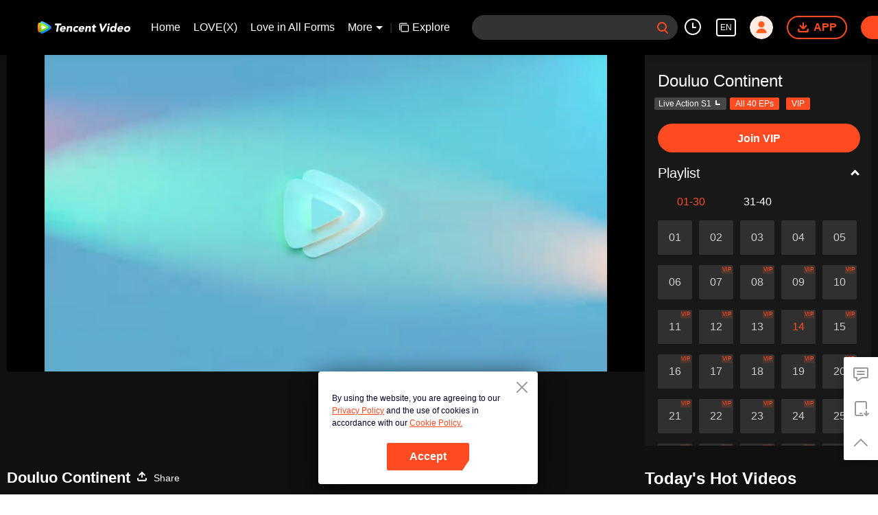

--- FILE ---
content_type: text/plain
request_url: https://otheve.beacon.qq.com/analytics/v2_upload?appkey=0WEB08V45S4VMCK7
body_size: -45
content:
{"result": 200, "srcGatewayIp": "3.138.108.46", "serverTime": "1767165828757", "msg": "success"}

--- FILE ---
content_type: text/plain
request_url: https://otheve.beacon.qq.com/analytics/v2_upload?appkey=0WEB08V45S4VMCK7
body_size: -45
content:
{"result": 200, "srcGatewayIp": "3.138.108.46", "serverTime": "1767165839336", "msg": "success"}

--- FILE ---
content_type: text/plain
request_url: https://svibeacon.onezapp.com/analytics/v2_upload?appkey=0DOU0M38AT4C4UVD
body_size: 96
content:
{"result": 200, "srcGatewayIp": "3.138.108.46", "serverTime": "1767165848815", "msg": "success"}

--- FILE ---
content_type: text/plain
request_url: https://svibeacon.onezapp.com/analytics/v2_upload?appkey=0WEB0NVZHO4NLDPH
body_size: 96
content:
{"result": 200, "srcGatewayIp": "3.138.108.46", "serverTime": "1767165831952", "msg": "success"}

--- FILE ---
content_type: text/plain
request_url: https://cffaws.wetvinfo.com/013DB31DFA91595212DC1648D66D9EF0EE0F28E6D044D489F8A8AAAA866D89CEEC7F215FEF24A81736038C3C733596ABF48EA1A8080E62BBA9CEEB07AC381200B9/x00353cc5s2.53015.vtt?ver=4
body_size: -806
content:
WEBVTT

STYLE
::cue {
  font-size: 1em;
  font-weight: bold;
  color: #ffffff;
}

1
00:00:23.040 --> 00:00:28.930 line:-2
â™ªRemembering the old days in a tranceâ™ª

2
00:00:29.040 --> 00:00:35.970 line:-2
â™ªWe are destined to fight togetherâ™ª

3
00:00:36.390 --> 00:00:43.040 line:-2
â™ªThe past has gone but the memory lastsâ™ª

4
00:00:43.270 --> 00:00:50.640 line:-2
â™ªOur happiness and sorrow in the good old daysâ™ª

5
00:00:50.850 --> 00:00:57.350 line:-3
â™ªThe journey is difficult,
through the crowds, to the end of timeâ™ª

6
00:00:57.520 --> 00:01:05.270 line:-2
â™ªI'm brave and undefeatableâ™ª

7
00:01:06.470 --> 00:01:13.640 line:-3
â™ªThe sky has become dark
and the birds have returned homeâ™ª

8
00:01:13.850 --> 00:01:20.680 line:-3
â™ªBreaking all obstacles
and reaching the peak above the cloudsâ™ª

9
00:01:20.850 --> 00:01:27.770 line:-3
â™ªWatching the thin plumes of smoke
and the beautiful sceneryâ™ª

10
00:01:27.930 --> 00:01:31.140 line:-3
â™ªWorking together,
overcoming all difficultiesâ™ª

11
00:01:31.390 --> 00:01:36.000 line:-2
â™ªI will be known as the fearless oneâ™ª

12
00:01:36.000 --> 00:01:39.780 line:-2
=Douluo Continent=

13
00:01:39.860 --> 00:01:42.820 line:-2
=Episode 14=

14
00:01:47.800 --> 00:01:50.590 line:-2
Little missy, come with us.

15
00:01:51.030 --> 00:01:52.080 line:-2
Did you get the wrong person?

16
00:01:52.670 --> 00:01:53.440 line:-2
You can scram.

17
00:01:56.200 --> 00:01:57.200 line:-2
Can I beat them up?

18
00:01:58.160 --> 00:01:59.160 line:-2
Try not to kill them.

19
00:01:59.870 --> 00:02:00.680 line:-2
I know.

20
00:02:02.680 --> 00:02:03.680 line:-2
You can kill the guy.

21
00:02:04.800 --> 00:02:05.830 line:-2
Don't hurt the girl.

22
00:02:06.480 --> 00:02:08.000 line:-2
Boss Bu Le wants her.

23
00:02:09.230 --> 00:02:09.830 line:-2
Bu Le?!

24
00:02:10.270 --> 00:02:10.830 line:-2
Where is he?

25
00:02:13.400 --> 00:02:13.950 line:-2
Boss!

26
00:02:19.240 --> 00:02:19.800 line:-2
Boss!

27
00:02:22.830 --> 00:02:24.000 line:-2
Where's the girl? Did you get her?

28
00:02:24.720 --> 00:02:25.240 line:-2
Boss...

29
00:02:25.520 --> 00:02:27.110 line:-3
That brat's Martial Soul
is the Blue Silver Plant.

30
00:02:27.750 --> 00:02:28.470 line:-2
He's strong.

31
00:02:29.030 --> 00:02:29.910 line:-2
So you're Bu Le?

32
00:02:31.750 --> 00:02:33.520 line:-2
She's even prettier up close.

33
00:02:34.880 --> 00:02:36.720 line:-2
Break all his limbs and throw him out.

34
00:02:36.960 --> 00:02:38.520 line:-2
Send the girl to my room.

35
00:02:57.600 --> 00:02:58.910 line:-2
You're this powerful without Martial Soul.

36
00:02:59.270 --> 00:03:00.550 line:-2
Are you a Mutant Soul?

37
00:03:02.320 --> 00:03:03.080 line:-2
If you are,

38
00:03:03.240 --> 00:03:04.030 line:-2
I can help you.

39
00:03:04.880 --> 00:03:06.600 line:-2
Like how you helped Nightfire Village?

40
00:03:07.880 --> 00:03:08.630 line:-2
So you are the one

41
00:03:08.630 --> 00:03:10.390 line:-2
who took Ma Hong Jun away.

42
00:03:11.000 --> 00:03:12.000 line:-2
In that case we can strike a deal.

43
00:03:12.520 --> 00:03:13.670 line:-2
Give me Ma Hong Jun,

44
00:03:14.000 --> 00:03:15.240 line:-2
and I'll give you the right compensation.

45
00:03:15.600 --> 00:03:17.390 line:-2
With our help,

46
00:03:17.720 --> 00:03:18.440 line:-2
your Martial Soul

47
00:03:18.440 --> 00:03:20.080 line:-2
might be able to mutate again.

48
00:03:20.080 --> 00:03:21.270 line:-2
It'll become even stronger!

49
00:03:22.190 --> 00:03:22.790 line:-2
What deal?

50
00:03:24.270 --> 00:03:25.040 line:-2
Who is she to you?

51
00:03:27.520 --> 00:03:28.240 line:-2
She is my sister.

52
00:03:29.160 --> 00:03:30.040 line:-2
That's great!

53
00:03:30.040 --> 00:03:31.550 line:-2
Then I can be your brother-in-law!

54
00:03:31.550 --> 00:03:33.400 line:-2
We'll be family!

55
00:03:41.350 --> 00:03:42.550 line:-2
Where's the medicine for Nightfire Village?

56
00:03:44.630 --> 00:03:45.120 line:-2
Hand it over!

57
00:03:45.430 --> 00:03:46.760 line:-2
I-It's...

58
00:03:46.880 --> 00:03:47.990 line:-2
It's there, beneath the stack of books.

59
00:03:59.070 --> 00:03:59.910 line:-2
What's wrong, Wu?

60
00:04:01.190 --> 00:04:01.880 line:-2
I think I'm fine.

61
00:04:02.960 --> 00:04:04.040 line:-2
Check her wrist.

62
00:04:06.600 --> 00:04:08.990 line:-2
If that green line reaches her heart,

63
00:04:09.800 --> 00:04:10.630 line:-2
she's done for.

64
00:04:12.910 --> 00:04:13.800 line:-2
You better think this through!

65
00:04:13.800 --> 00:04:14.470 line:-2
If I die,

66
00:04:14.680 --> 00:04:15.600 line:-2
she'll die too!

67
00:04:16.350 --> 00:04:17.240 line:-2
Give me the antidote.

68
00:04:18.520 --> 00:04:19.110 line:-2
I don't have it!

69
00:04:23.520 --> 00:04:24.750 line:-2
I... I'll tell you.

70
00:04:24.750 --> 00:04:25.910 line:-2
Release me... I'm about to die.

71
00:04:26.190 --> 00:04:26.870 line:-2
Release me, release me.

72
00:04:33.080 --> 00:04:35.150 line:-2
That poison was created by the headquarters.

73
00:04:35.750 --> 00:04:37.870 line:-2
A minion like me wouldn't have the antidote.

74
00:04:38.630 --> 00:04:41.000 line:-2
At most, she only has half a month left.

75
00:04:49.080 --> 00:04:50.190 line:-2
You're going to pay for it

76
00:04:51.350 --> 00:04:53.030 line:-2
if anything happens to her.

77
00:04:53.870 --> 00:04:55.430 line:-2
I know... I know where...

78
00:04:55.430 --> 00:04:56.800 line:-2
you can find people from the headquarters.

79
00:04:57.120 --> 00:04:57.840 line:-2
Tell me now!

80
00:04:58.190 --> 00:04:58.840 line:-2
Get to

81
00:04:59.150 --> 00:05:01.000 line:-2
the town near the Star Forest after three days.

82
00:05:01.280 --> 00:05:02.520 line:-2
Someone from the headquarters will be there.

83
00:05:02.720 --> 00:05:03.720 line:-2
How do I meet that person?

84
00:05:04.280 --> 00:05:05.910 line:-2
Get that thing out from the box.

85
00:05:06.910 --> 00:05:08.750 line:-2
Don't worry, I've used up all the poison.

86
00:05:11.630 --> 00:05:12.280 line:-2
After three days,

87
00:05:12.590 --> 00:05:13.310 line:-2
take this letter

88
00:05:13.720 --> 00:05:14.720 line:-2
to Star Town.

89
00:05:15.150 --> 00:05:16.720 line:-2
Someone from the headquarters will find you.

90
00:05:17.896 --> 00:05:19.104 line:-2
Where's the medicine for Nightfire Village?

91
00:05:19.590 --> 00:05:20.800 line:-2
I've already distributed them.

92
00:05:21.400 --> 00:05:22.840 line:-2
I can't have prepared a letter in advance

93
00:05:22.840 --> 00:05:23.720 line:-2
just to lie to you!

94
00:05:38.000 --> 00:05:39.120 line:-2
You're both really going to Star Town?

95
00:05:40.350 --> 00:05:41.080 line:-2
It's stated here.

96
00:05:41.470 --> 00:05:42.310 line:-2
Wait on the street

97
00:05:42.470 --> 00:05:43.430 line:-2
with this letter.

98
00:05:43.800 --> 00:05:45.150 line:-2
Someone will reach out t you.

99
00:05:45.350 --> 00:05:47.150 line:-2
Looks like we have to go to Star Town.

100
00:05:48.000 --> 00:05:49.080 line:-2
That town is extremely dangerous.

101
00:05:49.150 --> 00:05:49.979 line:-2
The law does not exist there.

102
00:05:50.590 --> 00:05:52.080 line:-2
I heard that they have people guarding

103
00:05:52.080 --> 00:05:53.080 line:-2
at the town's entrance recently.

104
00:05:53.800 --> 00:05:55.350 line:-2
Those guards are the townspeople.

105
00:05:56.400 --> 00:05:57.400 line:-2
If it's so dangerous,

106
00:05:57.590 --> 00:05:58.630 line:-2
why didn't the townspeople leave?

107
00:05:58.840 --> 00:06:00.280 line:-2
If there's no law, there are no taxes.

108
00:06:00.590 --> 00:06:01.630 line:-2
Many Soul Masters gather there too.

109
00:06:01.630 --> 00:06:02.430 line:-2
They can do business.

110
00:06:02.960 --> 00:06:03.800 line:-2
Plus Star Town

111
00:06:03.800 --> 00:06:04.960 line:-2
is near Star Forest.

112
00:06:05.240 --> 00:06:06.590 line:-2
There's always Soul Beasts ambushing people,

113
00:06:07.150 --> 00:06:09.240 line:-2
making Star Town full of desperadoes.

114
00:06:09.630 --> 00:06:12.190 line:-2
They kill to rob, and prey on the weak.

115
00:06:14.080 --> 00:06:14.960 line:-2
No matter how dangerous it is,

116
00:06:15.350 --> 00:06:16.030 line:-2
I will go there.

117
00:06:16.590 --> 00:06:17.470 line:-2
Wu is my sister.

118
00:06:17.800 --> 00:06:18.680 line:-2
I can't just let her die.

119
00:06:19.030 --> 00:06:20.080 line:-2
But I'm still worried.

120
00:06:20.680 --> 00:06:21.470 line:-2
How about this?

121
00:06:21.840 --> 00:06:22.750 line:-2
We'll bring them along.

122
00:06:22.750 --> 00:06:23.430 line:-2
We'll all go together.

123
00:06:23.630 --> 00:06:24.840 line:-3
Let's bring that girl
from the Martial Soul Hall too.

124
00:06:26.190 --> 00:06:27.120 line:-2
Hu Lie Na is smart.

125
00:06:27.680 --> 00:06:28.960 line:-2
She'll be able to track

126
00:06:29.190 --> 00:06:30.150 line:-2
Bu Le down sooner or later.

127
00:06:31.310 --> 00:06:32.080 line:-2
If she finds out,

128
00:06:32.080 --> 00:06:33.630 line:-2
then the Martial Soul Hall will know too.

129
00:06:33.840 --> 00:06:34.680 line:-2
That's why we must bring her.

130
00:06:35.080 --> 00:06:36.400 line:-2
Will she be willing to come with us?

131
00:06:38.840 --> 00:06:39.520 line:-2
I have a plan.

132
00:06:40.280 --> 00:06:41.840 line:-2
Plus, we must not tell the other students

133
00:06:42.240 --> 00:06:43.030 line:-2
that it's for Wu.

134
00:06:47.910 --> 00:06:48.720 line:-2
For me?

135
00:06:48.960 --> 00:06:49.630 line:-2
That's right.

136
00:06:49.630 --> 00:06:50.350 line:-2
The school

137
00:06:50.350 --> 00:06:51.800 line:-2
is organizing a trip to the Star Forest.

138
00:06:52.030 --> 00:06:53.430 line:-2
We are going to find a Soul Beast

139
00:06:53.430 --> 00:06:54.280 line:-2
for Ou Si Ke.

140
00:06:54.520 --> 00:06:55.430 line:-2
For his Soul Rings to advance.

141
00:06:55.630 --> 00:06:57.150 line:-2
He wants to advance to Triple Soul Rings too?

142
00:06:57.630 --> 00:06:58.310 line:-2
Is there a problem?

143
00:06:58.960 --> 00:07:00.150 line:-2
How old is he?

144
00:07:00.680 --> 00:07:02.400 line:-2
He just advanced to Double Soul Rings.

145
00:07:02.750 --> 00:07:04.190 line:-2
If he doesn't master his Soul Power first,

146
00:07:04.190 --> 00:07:05.240 line:-2
he won't be able to advance.

147
00:07:10.520 --> 00:07:11.870 line:-2
Here, take this.

148
00:07:11.910 --> 00:07:12.840 line:-2
Don't drop it.

149
00:07:12.840 --> 00:07:13.560 line:-2
It's very expensive.

150
00:07:14.190 --> 00:07:15.430 line:-2
Use your Soul Power to activate it.

151
00:07:23.960 --> 00:07:25.000 line:-2
Full Soul Power?

152
00:07:25.560 --> 00:07:26.350 line:-2
That's impossible.

153
00:07:27.190 --> 00:07:27.870 line:-2
It's probably broken.

154
00:07:36.680 --> 00:07:37.960 line:-2
Do you really have full Soul Power?

155
00:07:38.400 --> 00:07:39.310 line:-2
So, no problem, right?

156
00:07:39.560 --> 00:07:40.870 line:-2
Even if you have full Soul Power,

157
00:07:40.870 --> 00:07:41.960 line:-2
you should be training often

158
00:07:42.190 --> 00:07:43.000 line:-2
to boost your Martial Soul

159
00:07:43.000 --> 00:07:44.150 line:-2
to the best condition.

160
00:07:44.560 --> 00:07:45.800 line:-2
Only then could you try to advance.

161
00:07:46.080 --> 00:07:47.400 line:-2
He already achieved full Soul Power last year.

162
00:07:47.560 --> 00:07:48.430 line:-2
Since it's been a year,

163
00:07:48.800 --> 00:07:49.870 line:-2
the timing is just right.

164
00:07:50.870 --> 00:07:52.150 line:-2
Can I not go?

165
00:07:52.150 --> 00:07:52.840 line:-2
You cannot.

166
00:07:53.310 --> 00:07:53.840 line:-2
I mean

167
00:07:53.910 --> 00:07:54.750 line:-2
that Star Forest

168
00:07:54.750 --> 00:07:56.400 line:-2
is where wild Soul Beasts lurk and gather.

169
00:07:56.720 --> 00:07:58.680 line:-3
Legend says there's even
top-level Soul Beasts in that forest.

170
00:07:59.470 --> 00:08:00.400 line:-2
What do you mean by that?

171
00:08:00.590 --> 00:08:02.150 line:-2
You coward, you're scared.

172
00:08:02.430 --> 00:08:03.400 line:-2
Who's a coward!?

173
00:08:03.400 --> 00:08:04.750 line:-2
W-who says I'm scared!

174
00:08:05.240 --> 00:08:05.800 line:-2
Rong Rong.

175
00:08:05.840 --> 00:08:07.350 line:-2
I... I am fearless.

176
00:08:07.430 --> 00:08:08.120 line:-2
I'm only afraid...

177
00:08:08.400 --> 00:08:09.910 line:-2
I'm afraid that you girls will be scared.

178
00:08:11.960 --> 00:08:12.680 line:-2
You should be careful and

179
00:08:12.680 --> 00:08:13.590 line:-2
think about what you just said.

180
00:08:14.240 --> 00:08:16.430 line:-2
Girls from Shi Lan Ke School are the most valiant,

181
00:08:16.470 --> 00:08:17.750 line:-2
a-and are not weaker than any of us here.

182
00:08:17.960 --> 00:08:18.680 line:-2
Of course!

183
00:08:18.750 --> 00:08:19.470 line:-2
Even the girls are going,

184
00:08:19.470 --> 00:08:20.120 line:-2
and you're not?

185
00:08:21.310 --> 00:08:21.910 line:-2
Dad!

186
00:08:21.910 --> 00:08:23.350 line:-2
I heard there are two Beast Kings in the forest.

187
00:08:23.350 --> 00:08:24.280 line:-2
Strongest in the world.

188
00:08:24.280 --> 00:08:26.350 line:-3
Only the Grand Soul Land Master
with Nine Soul Rings

189
00:08:26.350 --> 00:08:27.590 line:-2
have a chance against them.

190
00:08:27.750 --> 00:08:28.870 line:-2
What if we encounter

191
00:08:28.870 --> 00:08:30.120 line:-2
and can't defeat them?

192
00:08:30.870 --> 00:08:32.150 line:-2
It's been a while since anyone saw the Beast King.

193
00:08:32.680 --> 00:08:34.470 line:-3
The Beast King is lurking
in the depths of the forest.

194
00:08:34.910 --> 00:08:36.030 line:-2
Beast King?

195
00:08:36.680 --> 00:08:38.630 line:-2
Accurately speaking, it's the king of the forest.

196
00:08:39.190 --> 00:08:40.480 line:-2
One of them is the Titan Giant Ape.

197
00:08:41.110 --> 00:08:42.400 line:-2
Then what about the other?

198
00:08:42.960 --> 00:08:44.400 line:-2
No one has ever seen the other Beast King.

199
00:08:44.670 --> 00:08:45.550 line:-2
I don't know what that is.

200
00:08:45.960 --> 00:08:46.670 line:-2
But I've always thought

201
00:08:46.670 --> 00:08:47.430 line:-2
that it's a flawed statement.

202
00:08:48.080 --> 00:08:49.400 line:-2
Two Beast Kings in one forest?

203
00:08:49.720 --> 00:08:50.790 line:-2
How can they live in peace?

204
00:08:50.990 --> 00:08:52.040 line:-2
Because they're friends.

205
00:08:52.960 --> 00:08:53.960 line:-2
The Beast Kings are friends?

206
00:08:54.920 --> 00:08:56.670 line:-2
The second Beast King is the Azure Bull Python.

207
00:08:58.360 --> 00:08:59.040 line:-2
How did you know?

208
00:09:01.280 --> 00:09:03.110 line:-2
I... I...

209
00:09:03.480 --> 00:09:04.720 line:-2
Like Ou Si Ke,

210
00:09:05.190 --> 00:09:05.920 line:-2
I just heard of it.

211
00:09:06.360 --> 00:09:07.430 line:-2
Hearsay.

212
00:09:13.990 --> 00:09:15.990 line:-2
Ou Si Ke, do you have any more questions?

213
00:09:18.040 --> 00:09:20.600 line:-2
I'm really not suited to become a Soul Master.

214
00:09:21.670 --> 00:09:22.840 line:-2
Pack up, everyone.

215
00:09:22.960 --> 00:09:23.960 line:-2
We'll leave early tomorrow morning.

216
00:09:24.080 --> 00:09:25.110 line:-2
I still want to be an artist.

217
00:09:25.430 --> 00:09:26.230 line:-2
In your dreams!

218
00:09:27.790 --> 00:09:28.190 line:-2
But

219
00:09:28.190 --> 00:09:29.360 line:-2
doesn't our school emphasize

220
00:09:29.790 --> 00:09:31.310 line:-2
on letting the students have freedom,

221
00:09:31.310 --> 00:09:32.630 line:-2
and the option to choose?

222
00:09:32.670 --> 00:09:34.110 line:-2
Sure, I'll give you two choices.

223
00:09:34.160 --> 00:09:34.720 line:-2
One,

224
00:09:34.790 --> 00:09:36.310 line:-2
you'll come with us to the Star Forest.

225
00:09:36.430 --> 00:09:37.312 line:-2
I'll take the second choice.

226
00:09:37.550 --> 00:09:39.520 line:-2
That's to burn all your costumes and books.

227
00:09:40.190 --> 00:09:40.670 line:-2
Fine.

228
00:09:40.670 --> 00:09:41.480 line:-2
Alright, alright.

229
00:09:41.480 --> 00:09:42.750 line:-2
I'll go pack up.

230
00:09:43.750 --> 00:09:44.230 line:-2
What's more,

231
00:09:44.840 --> 00:09:45.790 line:-2
Tomorrow, Tang San and Wu

232
00:09:46.160 --> 00:09:47.230 line:-2
will go with Master first.

233
00:09:47.720 --> 00:09:48.400 line:-2
The rest of you, follow me.

234
00:09:49.400 --> 00:09:51.190 line:-2
We'll meet up at Star Town tomorrow.

235
00:09:51.400 --> 00:09:52.400 line:-2
Alright, that's all.

236
00:09:55.550 --> 00:09:56.280 line:-2
I can't believe

237
00:09:56.670 --> 00:09:58.230 line:-2
that your Soul Power is advancing faster than me.

238
00:09:59.670 --> 00:10:00.840 line:-2
There are lots of people stronger than you.

239
00:10:02.400 --> 00:10:03.600 line:-2
You don't have to be so mean to her.

240
00:10:04.280 --> 00:10:05.840 line:-2
She's not suitable to be in Shi Lan Ke School.

241
00:10:06.670 --> 00:10:07.080 line:-2
You...

242
00:10:09.230 --> 00:10:10.430 line:-2
I'm actually not strong at all.

243
00:10:10.430 --> 00:10:10.790 line:-2
I...

244
00:10:12.430 --> 00:10:13.990 line:-2
I... I'm really weak.

245
00:10:13.990 --> 00:10:14.750 line:-2
Really, Rong Rong.

246
00:10:14.750 --> 00:10:15.990 line:-2
I'm really very weak.

247
00:10:16.080 --> 00:10:17.630 line:-2
Don't worry, I think we can make it.

248
00:10:18.430 --> 00:10:19.110 line:-2
Don't you worry.

249
00:10:19.630 --> 00:10:20.550 line:-2
I'll definitely cure you.

250
00:10:21.040 --> 00:10:21.600 line:-2
I believe you.

251
00:10:27.280 --> 00:10:29.110 line:-2
Why do we suddenly have to go to the Star Forest?

252
00:10:30.110 --> 00:10:31.190 line:-2
Wasn't it mentioned just now?

253
00:10:31.670 --> 00:10:33.110 line:-2
It's to help Ou Si Ke's Soul Rings advance.

254
00:10:34.670 --> 00:10:36.040 line:-2
Ma Hong Jun is still battling in the arena,

255
00:10:36.400 --> 00:10:37.400 line:-2
and Bu Le has yet to appear.

256
00:10:38.430 --> 00:10:40.160 line:-2
Is it really an urgency to

257
00:10:40.190 --> 00:10:41.160 line:-2
help with his Soul Rings advance?

258
00:10:43.040 --> 00:10:44.430 line:-2
Perhaps you've already met Bu Le?

259
00:10:45.480 --> 00:10:46.430 line:-2
Or you know

260
00:10:46.430 --> 00:10:48.190 line:-2
that Bu Le will appear at the Star Forest.

261
00:10:53.080 --> 00:10:53.960 line:-2
Did I guess it right?

262
00:10:57.960 --> 00:10:58.840 line:-2
Hand Bu Le over.

263
00:10:59.720 --> 00:11:01.960 line:-2
The Martial Soul Hall will reward you well.

264
00:11:02.430 --> 00:11:03.960 line:-2
We don't need rewards.

265
00:12:05.840 --> 00:12:07.520 line:-2
Many people desire to hunt and kill Soul Beasts

266
00:12:08.040 --> 00:12:08.790 line:-2
for instant success.

267
00:12:09.080 --> 00:12:10.040 line:-2
They're considered lucky.

268
00:12:10.750 --> 00:12:13.190 line:-2
There are many Soul Masters that never returned.

269
00:12:13.960 --> 00:12:15.110 line:-2
Then why do people still go?

270
00:12:15.600 --> 00:12:16.520 line:-2
Aren't they afraid of death?

271
00:12:17.400 --> 00:12:18.920 line:-2
Hope can blind your eyes.

272
00:12:23.920 --> 00:12:24.400 line:-2
Look!

273
00:12:29.720 --> 00:12:30.750 line:-2
The Fire Flamingo.

274
00:12:31.230 --> 00:12:32.040 line:-2
Once a Soul Beast dies,

275
00:12:32.040 --> 00:12:33.430 line:-2
its aura dissipates and returns to the void.

276
00:12:33.790 --> 00:12:35.080 line:-2
Where did the corpse come from?

277
00:12:36.630 --> 00:12:37.430 line:-2
Of course it's a fake.

278
00:12:38.190 --> 00:12:39.520 line:-2
All the so-called ancient weapons,

279
00:12:39.920 --> 00:12:40.840 line:-2
remains of the Soul Beast,

280
00:12:41.720 --> 00:12:42.790 line:-2
and the inheritance of the Martial Soul

281
00:12:43.040 --> 00:12:44.310 line:-2
are just lies.

282
00:12:46.080 --> 00:12:47.230 line:-2
It looks really real.

283
00:12:57.230 --> 00:12:58.790 line:-2
Heads down, don't look upfront.

284
00:13:13.320 --> 00:13:14.670 line:-2
Seven Soul Rings?

285
00:13:15.910 --> 00:13:16.350 line:-2
Let's go.

286
00:13:23.200 --> 00:13:24.021 line:-2
Keep your heads down.

287
00:13:24.470 --> 00:13:24.840 line:-2
Follow me.

288
00:13:25.550 --> 00:13:26.520 line:-2
Let's find an inn to stay the night.

289
00:13:26.710 --> 00:13:27.080 line:-2
Alright.

290
00:13:35.960 --> 00:13:37.280 line:-2
We don't have enough funds.

291
00:13:37.520 --> 00:13:38.320 line:-2
We'll have to make do with this.

292
00:13:39.150 --> 00:13:40.110 line:-2
It's inconvenient for Wu.

293
00:13:40.520 --> 00:13:41.350 line:-2
I'll find a screen for you.

294
00:13:41.640 --> 00:13:42.400 line:-2
We'll sleep on separate beds.

295
00:13:43.880 --> 00:13:44.910 line:-2
Actually, it's OK.

296
00:13:45.030 --> 00:13:45.520 line:-2
Master,

297
00:13:45.880 --> 00:13:48.320 line:-2
I saw it on the street earlier.

298
00:13:48.550 --> 00:13:49.710 line:-2
How did you get Seven Soul Rings?

299
00:13:55.400 --> 00:13:56.110 line:-2
What is this?

300
00:13:58.000 --> 00:13:59.350 line:-2
The Headmaster gave me this.

301
00:13:59.760 --> 00:14:01.710 line:-2
He said it's a drama prop made by Ou Si Ke.

302
00:14:02.440 --> 00:14:04.000 line:-2
If necessary, we can use our Soul Power

303
00:14:04.520 --> 00:14:05.400 line:-2
to generate a

304
00:14:05.400 --> 00:14:06.520 line:-2
Soul Ring effect that looks real.

305
00:14:07.710 --> 00:14:09.320 line:-2
Ou Si Ke made this?

306
00:14:09.550 --> 00:14:10.640 line:-2
He's amazing.

307
00:14:11.230 --> 00:14:11.670 line:-2
Yeah.

308
00:14:12.000 --> 00:14:13.110 line:-2
It's a pretty good way

309
00:14:13.400 --> 00:14:14.150 line:-2
to scare people away.

310
00:14:16.880 --> 00:14:18.840 line:-2
But if we really get into a fight,

311
00:14:19.200 --> 00:14:20.350 line:-2
does that mean we're screwed?

312
00:14:22.030 --> 00:14:24.080 line:-2
That's why you should never be alone.

313
00:14:24.640 --> 00:14:26.320 line:-2
There are all types of people here.

314
00:14:36.960 --> 00:14:38.030 line:-2
Now you're cute.

315
00:14:41.550 --> 00:14:42.710 line:-2
Let me see your arm.

316
00:14:54.790 --> 00:14:55.350 line:-2
Sir.

317
00:14:56.200 --> 00:14:57.710 line:-2
You showed that you have Seven Soul Rings earlier.

318
00:14:57.910 --> 00:14:58.640 line:-2
Everyone who saw you

319
00:14:58.640 --> 00:14:59.710 line:-2
would know you're a Soul Saint.

320
00:15:00.470 --> 00:15:01.000 line:-2
It will be

321
00:15:01.280 --> 00:15:02.280 line:-2
inconvenient for you to go out.

322
00:15:02.760 --> 00:15:03.350 line:-2
Why don't I

323
00:15:03.550 --> 00:15:04.400 line:-2
bring that letter instead

324
00:15:04.590 --> 00:15:05.470 line:-2
to wait for that person?

325
00:15:06.320 --> 00:15:07.150 line:-2
You're right.

326
00:15:07.550 --> 00:15:08.150 line:-2
Be careful.

327
00:15:08.670 --> 00:15:09.440 line:-2
I'll be watching from afar.

328
00:15:10.400 --> 00:15:11.230 line:-2
I should go too.

329
00:15:12.960 --> 00:15:13.590 line:-2
You see...

330
00:15:13.960 --> 00:15:16.640 line:-2
If you leave me alone here in the inn...

331
00:15:17.400 --> 00:15:18.590 line:-2
It's pitiful.

332
00:15:19.320 --> 00:15:20.000 line:-2
I'm scared.

333
00:15:21.320 --> 00:15:23.550 line:-2
You're usually afraid of nothing.

334
00:15:23.960 --> 00:15:24.760 line:-2
You're scared?

335
00:15:25.710 --> 00:15:27.150 line:-2
I just want to go with you.

336
00:15:58.230 --> 00:16:01.000 line:-2
Don't... we look a little silly?

337
00:16:02.640 --> 00:16:03.280 line:-2
Well...

338
00:16:03.520 --> 00:16:04.550 line:-2
Why don't you wait for me inside?

339
00:16:04.550 --> 00:16:05.440 line:-2
I can stand here by myself.

340
00:16:06.080 --> 00:16:06.400 line:-2
No!

341
00:16:07.110 --> 00:16:07.960 line:-2
Even if it's silly,

342
00:16:07.960 --> 00:16:08.960 line:-2
I want to accompany you.

343
00:16:16.230 --> 00:16:17.760 line:-2
Why are there so many people

344
00:16:17.880 --> 00:16:19.150 line:-2
here to hunt Soul Beasts?

345
00:16:20.350 --> 00:16:21.440 line:-2
They are all Soul Masters.

346
00:16:21.880 --> 00:16:22.760 line:-2
Do you think

347
00:16:23.110 --> 00:16:25.590 line:-2
humans and Soul Beasts can have a peace talk?

348
00:16:28.470 --> 00:16:29.840 line:-2
Soul Beasts don't have intelligence.

349
00:16:30.200 --> 00:16:31.110 line:-2
How can we have a peace talk?

350
00:16:32.200 --> 00:16:34.550 line:-3
Then if Soul Beasts have intelligence
like humans do,

351
00:16:35.200 --> 00:16:36.790 line:-2
does that mean we can co-exist in peace?

352
00:16:37.760 --> 00:16:38.350 line:-2
Probably not.

353
00:16:38.910 --> 00:16:39.520 line:-2
Why?

354
00:16:41.440 --> 00:16:43.470 line:-3
What's the point
for a 100,000-year-old Soul Beast

355
00:16:43.840 --> 00:16:45.000 line:-2
to develop to the human form?

356
00:16:45.880 --> 00:16:46.760 line:-2
These Soul Masters

357
00:16:46.960 --> 00:16:48.150 line:-2
will still swarm here

358
00:16:48.350 --> 00:16:49.150 line:-2
to hunt for them.

359
00:16:49.710 --> 00:16:50.590 line:-2
So long as Soul Masters

360
00:16:50.880 --> 00:16:52.880 line:-3
continue to rely on killing Soul Beasts
to advance their Soul Rings,

361
00:16:54.030 --> 00:16:55.030 line:-2
humans and Soul Beasts

362
00:16:55.320 --> 00:16:56.710 line:-2
will never be able to co-exist peacefully.

363
00:16:57.960 --> 00:16:58.670 line:-2
Master has said

364
00:16:59.230 --> 00:17:00.350 line:-2
that demands will determine the stand.

365
00:17:01.640 --> 00:17:03.350 line:-2
But there has to be an exception.

366
00:17:04.880 --> 00:17:06.230 line:-2
Perhaps there will be one or two exceptions,

367
00:17:06.790 --> 00:17:08.760 line:-2
but there won't be any drastic changes.

368
00:17:15.040 --> 00:17:17.590 line:-2
Then what if lots of people want to kill me?

369
00:17:19.680 --> 00:17:21.280 line:-2
Why would lots of people want to kill you?

370
00:17:22.880 --> 00:17:24.000 line:-2
I'm just asking what if.

371
00:17:24.710 --> 00:17:26.160 line:-2
What if one day...

372
00:17:27.470 --> 00:17:28.640 line:-2
I'll be here to protect you.

373
00:17:32.920 --> 00:17:35.310 line:-2
If one day

374
00:17:35.830 --> 00:17:37.470 line:-2
over a million Soul Masters

375
00:17:37.470 --> 00:17:38.430 line:-2
want to kill me,

376
00:17:39.470 --> 00:17:40.950 line:-2
I hope that you'll pretend you don't know me.

377
00:17:42.310 --> 00:17:43.160 line:-2
Protect yourself.

378
00:17:45.070 --> 00:17:45.920 line:-2
No one

379
00:17:46.230 --> 00:17:47.560 line:-2
can ever harm you

380
00:17:48.070 --> 00:17:48.590 line:-2
unless

381
00:17:49.430 --> 00:17:50.520 line:-2
they trample my dead body.

382
00:18:12.190 --> 00:18:12.710 line:-2
Sir.

383
00:18:13.230 --> 00:18:15.040 line:-2
The poison in Wu's body is still progressing.

384
00:18:15.400 --> 00:18:15.950 line:-2
Don't lose hope.

385
00:18:16.160 --> 00:18:17.000 line:-2
Let's wait again tomorrow.

386
00:18:17.430 --> 00:18:19.160 line:-2
What if he doesn't appear tomorrow either?

387
00:18:20.560 --> 00:18:21.880 line:-2
If no one appears after three days,

388
00:18:26.280 --> 00:18:27.230 line:-2
I'll go to the Martial Soul Hall.

389
00:18:27.520 --> 00:18:28.710 line:-2
What for?

390
00:18:30.280 --> 00:18:31.070 line:-2
You don't have to know.

391
00:18:31.310 --> 00:18:32.280 line:-2
I'll have a way.

392
00:18:32.710 --> 00:18:33.230 line:-3
-Alright.
-Tang San.

393
00:18:38.040 --> 00:18:39.040 line:-2
Why aren't you sleeping?

394
00:18:39.560 --> 00:18:40.680 line:-2
I will protect you too.

395
00:18:43.590 --> 00:18:44.590 line:-2
If one day

396
00:18:44.760 --> 00:18:46.160 line:-2
over a million Soul Masters

397
00:18:46.160 --> 00:18:46.830 line:-2
want to kill you,

398
00:18:47.280 --> 00:18:48.760 line:-2
I will stand with you forever.

399
00:18:49.590 --> 00:18:50.230 line:-2
Of course.

400
00:18:52.950 --> 00:18:53.760 line:-2
What's this about?

401
00:18:54.590 --> 00:18:55.000 line:-2
It's nothing.

402
00:18:55.560 --> 00:18:56.830 line:-2
Sir, you should rest.

403
00:19:00.070 --> 00:19:00.760 line:-2
Here you come, bro.

404
00:19:01.950 --> 00:19:02.430 line:-2
Have some water.

405
00:19:03.710 --> 00:19:04.437 line:-2
What's going on?

406
00:19:05.040 --> 00:19:06.187 line:-2
Soul Beasts are rushing out of the forest.

407
00:19:06.470 --> 00:19:07.470 line:-2
Luckily I'm a fast runner.

408
00:19:08.040 --> 00:19:09.470 line:-2
Otherwise, I'd be dead by now.

409
00:19:11.350 --> 00:19:11.880 line:-2
I'm telling you,

410
00:19:12.000 --> 00:19:13.000 line:-2
I got really lucky.

411
00:19:14.230 --> 00:19:15.640 line:-2
A group of students were running to town too,

412
00:19:16.230 --> 00:19:17.640 line:-2
but a Soul Beast stopped them.

413
00:19:18.430 --> 00:19:19.830 line:-2
I don't think they'll make it.

414
00:19:22.310 --> 00:19:22.830 line:-2
What students?

415
00:19:24.310 --> 00:19:25.230 line:-2
How would I know?

416
00:19:25.830 --> 00:19:26.710 line:-2
What did they look like?

417
00:19:27.350 --> 00:19:28.470 line:-2
From far,

418
00:19:29.000 --> 00:19:30.729 line:-3
it seems like one of their
Martial Souls is the White Tiger.

419
00:19:37.470 --> 00:19:38.280 line:-2
Dai Mu Bai and the others

420
00:19:38.280 --> 00:19:39.146 line:-2
must have run into trouble.

421
00:19:39.400 --> 00:19:40.437 line:-2
Both you and Wu go back to the inn.

422
00:19:40.590 --> 00:19:41.310 line:-2
We want to go too.

423
00:19:42.430 --> 00:19:43.190 line:-2
Soul Beasts are rushing out.

424
00:19:43.190 --> 00:19:43.950 line:-2
This is a serious matter.

425
00:19:43.950 --> 00:19:44.950 line:-2
Both of you will be a burden.

426
00:19:45.160 --> 00:19:46.470 line:-2
Listen to me, wait for me at the inn.

427
00:19:49.520 --> 00:19:50.830 line:-2
Let's go back to the inn to wait for Master.

428
00:20:05.800 --> 00:20:06.590 line:-2
Let's go back first.

429
00:20:25.070 --> 00:20:26.560 line:-2
The elder that was with us earlier

430
00:20:26.950 --> 00:20:28.470 line:-2
is a Soul Saint with Seven Soul Rings.

431
00:20:29.000 --> 00:20:29.590 line:-2
We know.

432
00:20:30.350 --> 00:20:30.950 line:-2
We saw.

433
00:20:31.680 --> 00:20:33.040 line:-2
If we didn't see him leave,

434
00:20:33.760 --> 00:20:35.680 line:-2
we wouldn't be stopping you on your tracks.

435
00:20:36.800 --> 00:20:38.350 line:-2
We are just poor students.

436
00:20:38.520 --> 00:20:39.880 line:-2
We don't have any money.

437
00:20:40.560 --> 00:20:41.400 line:-2
You don't have money,

438
00:20:41.400 --> 00:20:42.590 line:-2
but that Soul Saint has.

439
00:20:43.590 --> 00:20:44.640 line:-2
You're both important to him.

440
00:20:45.000 --> 00:20:46.680 line:-2
If we take you as hostages,

441
00:20:47.830 --> 00:20:49.400 line:-2
we'll be sure to get paid a lot.

442
00:20:50.310 --> 00:20:51.800 line:-2
Our school is very very poor.

443
00:20:52.000 --> 00:20:53.000 line:-2
Who'd believe you?

444
00:20:53.310 --> 00:20:54.230 line:-2
She's telling the truth.

445
00:20:54.830 --> 00:20:56.000 line:-2
Why don't you ask around and find out?

446
00:20:56.350 --> 00:20:58.280 line:-2
Shi Lan Ke School is famous for being poor.

447
00:20:58.880 --> 00:21:01.070 line:-2
Men, get them!

448
00:21:01.520 --> 00:21:02.070 line:-2
Wait.

449
00:21:12.760 --> 00:21:13.950 line:-2
What school are both of you from?

450
00:21:14.470 --> 00:21:15.190 line:-2
Shi Lan Ke School.

451
00:21:15.800 --> 00:21:17.230 line:-2
Shi Lan Ke School in Suo Tuo City.

452
00:21:17.310 --> 00:21:18.310 line:-2
Did Bu Le send you?

453
00:21:20.160 --> 00:21:21.190 line:-2
You're the one from headquarters.

454
00:21:21.800 --> 00:21:22.310 line:-2
Brat!

455
00:21:22.950 --> 00:21:24.520 line:-2
Stop creating trouble for me.

456
00:21:25.560 --> 00:21:26.230 line:-2
If you're smart,

457
00:21:26.560 --> 00:21:27.230 line:-2
get out of here now.

458
00:21:37.160 --> 00:21:38.310 line:-2
This young brat

459
00:21:38.710 --> 00:21:40.310 line:-2
is already a Soul Saint with Quadruple Soul Rings?

460
00:21:42.350 --> 00:21:43.590 line:-2
It's just a bluff.

461
00:21:49.310 --> 00:21:50.400 line:-2
Useless piece of shit.

462
00:21:57.400 --> 00:21:58.800 line:-2
You useless brat!

463
00:22:03.880 --> 00:22:04.400 line:-2
Go to hell!

464
00:22:08.310 --> 00:22:09.430 line:-2
Why aren't my legs moving?

465
00:22:11.230 --> 00:22:11.950 line:-2
My legs!

466
00:22:12.710 --> 00:22:13.680 line:-2
My legs!

467
00:22:15.040 --> 00:22:15.520 line:-2
Big Brother!

468
00:22:42.640 --> 00:22:43.920 line:-2
It's rare to see

469
00:22:46.310 --> 00:22:47.187 line:-2
the Blue Silver Plant mutates.

470
00:22:48.560 --> 00:22:49.430 line:-2
You killed them?

471
00:22:50.190 --> 00:22:51.590 line:-2
It's them who wanted to kill me.

472
00:22:53.280 --> 00:22:54.470 line:-2
I asked Bu Le to meet me.

473
00:22:56.070 --> 00:22:57.000 line:-2
Why is it both of you instead?

474
00:23:01.280 --> 00:23:01.880 line:-2
Poisoned.

475
00:23:04.520 --> 00:23:05.470 line:-2
Bu Le said you can cure her poison.

476
00:23:09.110 --> 00:23:10.350 line:-2
Yes, I can cure it.

477
00:23:13.110 --> 00:23:14.230 line:-2
But why should I cure it?

478
00:23:15.400 --> 00:23:15.830 line:-2
You...

479
00:23:16.350 --> 00:23:18.070 line:-2
Did both of you come with that Soul Saint?

480
00:23:18.920 --> 00:23:19.880 line:-2
You knew we were here?

481
00:23:20.710 --> 00:23:21.520 line:-2
What's your name?

482
00:23:22.040 --> 00:23:23.430 line:-2
What do you want us to do for the antidote?

483
00:23:23.470 --> 00:23:24.430 line:-2
I'm asking for your name.

484
00:23:25.190 --> 00:23:25.710 line:-2
Tang San.

485
00:23:27.800 --> 00:23:28.680 line:-2
I am Ye Zhi Qiu.

486
00:23:29.040 --> 00:23:30.040 line:-2
Piece of advice for both of you.

487
00:23:30.470 --> 00:23:32.280 line:-3
Neither the royal family
nor the Martial Soul Hall...

488
00:23:32.830 --> 00:23:33.880 line:-2
can cure this poison.

489
00:23:35.230 --> 00:23:35.800 line:-2
So...

490
00:23:36.640 --> 00:23:38.160 line:-2
I am your only hope.

491
00:23:40.590 --> 00:23:41.070 line:-2
Why?

492
00:23:41.950 --> 00:23:43.350 line:-2
Do you think you can defeat me?

493
00:23:43.950 --> 00:23:44.800 line:-2
I'll fight you anyway.

494
00:23:45.070 --> 00:23:46.000 line:-2
If you make any move,

495
00:23:46.230 --> 00:23:47.560 line:-2
I'll kill her first.

496
00:23:50.190 --> 00:23:51.110 line:-2
If you want me to cure her,

497
00:23:52.350 --> 00:23:53.470 line:-2
you'll have to work for me.

498
00:23:53.950 --> 00:23:55.000 line:-2
Cure her first.

499
00:23:55.350 --> 00:23:57.310 line:-2
You have no right to bargain with me.

500
00:24:00.950 --> 00:24:01.400 line:-2
Alright.

501
00:24:02.400 --> 00:24:03.190 line:-2
What do you want me to do?

502
00:24:11.310 --> 00:24:12.350 line:-2
We're lucky that it wasn't a head-on fight.

503
00:24:12.880 --> 00:24:13.800 line:-2
It'd be a huge problem if it was.

504
00:24:14.400 --> 00:24:16.400 line:-2
It's normal for Soul Beasts to appear

505
00:24:16.520 --> 00:24:17.920 line:-2
near the Star Forest.

506
00:24:19.310 --> 00:24:20.560 line:-2
We've finally arrived.

507
00:24:20.560 --> 00:24:22.560 line:-2
This trip is tiring me out.

508
00:24:24.310 --> 00:24:25.710 line:-2
Ou Si ke is the one carrying all your things.

509
00:24:25.800 --> 00:24:26.470 line:-2
Why are you tired?

510
00:24:26.920 --> 00:24:27.160 line:-2
You...

511
00:24:27.560 --> 00:24:28.160 line:-2
No no no.

512
00:24:28.230 --> 00:24:28.760 line:-2
Brother Dai.

513
00:24:29.070 --> 00:24:29.760 line:-2
I'm happy to.

514
00:24:29.950 --> 00:24:31.350 line:-2
This is practice for me.

515
00:24:31.640 --> 00:24:32.310 line:-2
Practice.

516
00:24:32.590 --> 00:24:33.000 line:-2
Workout.

517
00:24:34.430 --> 00:24:35.560 line:-2
What's up with that observer?

518
00:24:35.800 --> 00:24:36.760 line:-2
She didn't say a word.

519
00:24:37.280 --> 00:24:37.680 line:-2
She...

520
00:24:38.000 --> 00:24:39.040 line:-2
Perhaps she...

521
00:24:39.040 --> 00:24:40.350 line:-2
I have no idea at all.

522
00:24:42.800 --> 00:24:44.920 line:-2
Brother San? Sister Wu?

523
00:24:45.560 --> 00:24:46.800 line:-2
Didn't I tell them to go back to the inn?

524
00:24:51.230 --> 00:24:52.400 line:-2
Headmaster, Sir.

525
00:24:53.640 --> 00:24:54.229 line:-2
What happened?

526
00:24:54.560 --> 00:24:55.680 line:-2
The one we've been waiting for appeared.

527
00:24:55.920 --> 00:24:56.280 line:-2
Alright.

528
00:24:56.800 --> 00:24:58.000 line:-2
Let's talk back at the inn.

529
00:24:58.350 --> 00:24:58.710 line:-2
Alright.

530
00:24:59.430 --> 00:24:59.950 line:-2
Let's go.

531
00:25:10.590 --> 00:25:13.040 line:-2
Ye Zhi Qiu's Martial Soul has no form

532
00:25:13.920 --> 00:25:15.800 line:-2
and kills people eerily.

533
00:25:16.830 --> 00:25:18.280 line:-2
His Martial Soul is really strange.

534
00:25:18.800 --> 00:25:19.800 line:-2
We absolutely couldn't see

535
00:25:19.800 --> 00:25:20.830 line:-2
what form it was.

536
00:25:22.160 --> 00:25:22.950 line:-2
Do you know anything?

537
00:25:26.110 --> 00:25:26.800 line:-2
Never heard of it.

538
00:25:27.230 --> 00:25:28.160 line:-2
Even you don't know.

539
00:25:28.160 --> 00:25:30.000 line:-2
Then that must be a brand new Martial Soul.

540
00:25:30.280 --> 00:25:31.070 line:-2
Or...

541
00:25:32.400 --> 00:25:33.190 line:-2
Mutant Soul.

542
00:25:39.760 --> 00:25:40.520 line:-2
Is this

543
00:25:41.350 --> 00:25:42.400 line:-2
the mission he gave you?

544
00:25:44.040 --> 00:25:45.070 line:-2
What are the details?

545
00:25:47.430 --> 00:25:48.230 line:-2
Tomorrow, there'll be

546
00:25:48.230 --> 00:25:49.400 line:-2
a Soul Master called Du Gu Yan

547
00:25:49.400 --> 00:25:50.640 line:-2
heading for Star Forest.

548
00:25:51.520 --> 00:25:53.230 line:-2
Her objective is to hunt Soul Beasts

549
00:25:53.230 --> 00:25:54.160 line:-2
to advance to Triple Soul Rings.

550
00:25:55.520 --> 00:25:56.310 line:-2
Your mission

551
00:25:56.640 --> 00:25:57.760 line:-2
is to find her,

552
00:25:58.640 --> 00:26:00.830 line:-2
and break this bottle in front of her.

553
00:26:02.800 --> 00:26:03.350 line:-2
What do we do next?

554
00:26:03.680 --> 00:26:04.310 line:-2
There is no next.

555
00:26:04.760 --> 00:26:05.470 line:-2
You only have to do that.

556
00:26:08.590 --> 00:26:09.680 line:-2
What does Du Gu Yan look like?

557
00:26:09.920 --> 00:26:11.560 line:-2
She wears a cherry blossom on her head.

558
00:26:12.160 --> 00:26:13.230 line:-2
You'll recognize her once you see her.

559
00:26:13.350 --> 00:26:14.560 line:-2
The Star Forest is vast.

560
00:26:14.920 --> 00:26:16.070 line:-2
How are we going to find her?

561
00:26:16.520 --> 00:26:18.110 line:-2
She will choose to hunt for

562
00:26:18.110 --> 00:26:18.830 line:-2
poisonous Soul Beasts.

563
00:26:19.400 --> 00:26:20.760 line:-2
What's inside this bottle?

564
00:26:25.110 --> 00:26:25.880 line:-2
Didn't he tell you?

565
00:26:26.400 --> 00:26:26.800 line:-2
No.

566
00:26:30.680 --> 00:26:32.280 line:-2
Two illogical points.

567
00:26:33.160 --> 00:26:35.160 line:-2
Why is a secret organization that is

568
00:26:35.160 --> 00:26:36.590 line:-2
widespread across the Douluo continent

569
00:26:36.760 --> 00:26:38.760 line:-3
targeting someone about
to advance to Triple Soul Rings?

570
00:26:40.110 --> 00:26:40.520 line:-2
Next,

571
00:26:41.000 --> 00:26:42.710 line:-2
if this is truly an important matter,

572
00:26:42.710 --> 00:26:44.110 line:-2
why isn't he doing it himself?

573
00:26:44.590 --> 00:26:46.160 line:-2
Why did he ask both of you to do it?

574
00:26:51.000 --> 00:26:52.520 line:-2
Perhaps it's because it's really dangerous.

575
00:26:52.710 --> 00:26:53.760 line:-2
That's why he won't do it himself.

576
00:26:54.400 --> 00:26:54.830 line:-2
Either

577
00:26:54.830 --> 00:26:56.400 line:-2
that he can't appear in front of Du Gu Yan

578
00:26:56.830 --> 00:26:57.470 line:-2
or

579
00:26:57.470 --> 00:26:58.710 line:-2
that the contents in this bottle

580
00:26:59.590 --> 00:27:01.040 line:-2
will harm him as well.

581
00:27:02.520 --> 00:27:03.470 line:-2
Maybe it's the same poison.

582
00:27:04.400 --> 00:27:05.070 line:-2
I'll research it.

583
00:27:06.040 --> 00:27:06.590 line:-2
Tang San.

584
00:27:06.710 --> 00:27:07.950 line:-2
Leave with Wu for now.

585
00:27:07.950 --> 00:27:09.070 line:-2
I'll research it with Master.

586
00:27:09.590 --> 00:27:10.190 line:-2
And also,

587
00:27:10.470 --> 00:27:12.430 line:-2
don't tell anyone else about this for now.

588
00:27:13.470 --> 00:27:13.920 line:-2
Understood.

589
00:27:16.590 --> 00:27:16.950 line:-2
Let's go.

590
00:27:27.160 --> 00:27:27.896 line:-2
Do you need anything?

591
00:27:28.280 --> 00:27:29.040 line:-2
Earlier you said

592
00:27:29.400 --> 00:27:30.590 line:-2
that the one you were looking for had appeared.

593
00:27:31.710 --> 00:27:32.310 line:-2
Was it Bu Le?

594
00:27:35.040 --> 00:27:35.760 line:-2
Tell me what you know.

595
00:27:36.640 --> 00:27:38.640 line:-2
This matter concerns Wu's security.

596
00:27:39.000 --> 00:27:40.400 line:-2
Before Wu is safe,

597
00:27:41.070 --> 00:27:42.640 line:-2
I won't let anyone else get involved.

598
00:27:54.280 --> 00:27:55.280 line:-2
Sir, how is it?

599
00:27:56.880 --> 00:27:57.680 line:-2
It's definitely poison.

600
00:27:58.430 --> 00:28:00.070 line:-2
But it's hard to determine the amount inside.

601
00:28:01.430 --> 00:28:03.160 line:-2
Is it the same poison used on Wu?

602
00:28:03.590 --> 00:28:05.400 line:-2
It's different. This is even more dangerous.

603
00:28:05.880 --> 00:28:07.000 line:-2
If you give me a month's time,

604
00:28:07.000 --> 00:28:08.400 line:-2
I can probably develop the antidote.

605
00:28:09.190 --> 00:28:10.000 line:-2
If we wait any longer.

606
00:28:10.000 --> 00:28:11.000 line:-2
I will die of anxiety.

607
00:28:14.000 --> 00:28:15.160 line:-2
If you really break this bottle

608
00:28:15.160 --> 00:28:16.160 line:-2
in front of someone,

609
00:28:16.920 --> 00:28:18.560 line:-3
then it's likely that everyone else in the area
will die too.

610
00:28:18.760 --> 00:28:19.590 line:-2
I'll make sure no one is nearby

611
00:28:20.040 --> 00:28:21.190 line:-2
and find alone time with Du Gu Yan.

612
00:28:23.160 --> 00:28:23.760 line:-2
Think this over.

613
00:28:24.400 --> 00:28:25.230 line:-2
Do you want to save someone,

614
00:28:25.760 --> 00:28:26.520 line:-2
or kill someone?

615
00:28:38.430 --> 00:28:39.000 line:-2
Give it to me.

616
00:28:39.760 --> 00:28:41.520 line:-2
I'll enter the Star Forest alone tomorrow.

617
00:28:42.070 --> 00:28:43.230 line:-2
You're willing to kill another person?

618
00:28:44.190 --> 00:28:45.830 line:-2
What else can I do, Sir?

619
00:28:46.400 --> 00:28:47.430 line:-2
I don't have a choice.

620
00:28:48.160 --> 00:28:49.400 line:-2
If I don't do it, Wu will die.

621
00:28:51.470 --> 00:28:52.560 line:-2
I'm not a good brother.

622
00:28:53.110 --> 00:28:53.950 line:-2
But I know

623
00:28:54.470 --> 00:28:55.680 line:-2
that I want to protect her.

624
00:28:55.830 --> 00:28:56.430 line:-2
No matter...

625
00:28:57.830 --> 00:28:59.310 line:-2
No matter what it takes.

626
00:29:00.470 --> 00:29:01.146 line:-2
Brother.

627
00:29:01.920 --> 00:29:03.800 line:-2
I'm a little scared if you're like this.

628
00:29:05.760 --> 00:29:07.680 line:-2
I scared you, Wu.

629
00:29:08.110 --> 00:29:08.680 line:-2
Don't be scared.

630
00:29:09.430 --> 00:29:09.830 line:-2
Sit down.

631
00:29:13.160 --> 00:29:14.640 line:-2
Who says you don't have a choice?

632
00:29:17.310 --> 00:29:18.400 line:-2
Good news!

633
00:29:19.560 --> 00:29:20.760 line:-2
I asked around and found out that

634
00:29:21.190 --> 00:29:21.920 line:-2
someone

635
00:29:21.920 --> 00:29:22.760 line:-2
has seen a Soul Master

636
00:29:22.830 --> 00:29:24.640 line:-2
that wears a cherry blossom on her head.

637
00:29:24.830 --> 00:29:25.520 line:-2
She just

638
00:29:25.520 --> 00:29:26.950 line:-2
entered the Star Forest tonight,

639
00:29:27.230 --> 00:29:27.950 line:-2
which means

640
00:29:28.040 --> 00:29:29.590 line:-2
that even if we only go tomorrow morning,

641
00:29:29.710 --> 00:29:30.590 line:-2
we'll be able to catch up with her.

642
00:29:32.070 --> 00:29:33.470 line:-2
Good news always comes along with bad news.

643
00:29:33.950 --> 00:29:34.562 line:-2
Tell us.

644
00:29:35.070 --> 00:29:35.830 line:-2
What's the bad news?

645
00:29:37.830 --> 00:29:38.760 line:-2
The bad news is

646
00:29:39.230 --> 00:29:40.160 line:-2
that accompanying her is

647
00:29:40.280 --> 00:29:42.146 line:-3
someone with Eight Soul Rings,
and another with Seven Soul Rings.

648
00:29:45.230 --> 00:29:47.110 line:-2
This bottle is filled with a potent poison.

649
00:29:47.400 --> 00:29:48.560 line:-2
Even if we find Du Gu Yan,

650
00:29:48.800 --> 00:29:50.520 line:-3
defeat the Grand Soul Master
and the Soul Saint with her,

651
00:29:50.680 --> 00:29:51.350 line:-2
we'll still have to face

652
00:29:51.950 --> 00:29:53.280 line:-3
the choice between saving
and killing a person.

653
00:29:54.110 --> 00:29:56.070 line:-2
That's why there is a second choice.

654
00:29:57.520 --> 00:29:59.760 line:-3
Know your enemy and know yourself,
you'd never be defeated.

655
00:30:01.040 --> 00:30:03.590 line:-2
Since Ye Zhi Qiu is targeting Du Gu Yan,

656
00:30:03.710 --> 00:30:05.640 line:-2
both of them must be related to each other.

657
00:30:06.040 --> 00:30:07.590 line:-2
If we are able to

658
00:30:07.760 --> 00:30:09.160 line:-2
find Du Gu Yan,

659
00:30:09.520 --> 00:30:10.710 line:-2
then perhaps we can find out

660
00:30:10.710 --> 00:30:12.000 line:-2
Ye Zhi Qiu's history.

661
00:30:12.520 --> 00:30:14.070 line:-2
But what's the point

662
00:30:14.070 --> 00:30:14.920 line:-2
of knowing Ye Zhi Qiu's history?

663
00:30:16.040 --> 00:30:16.640 line:-2
Tang San.

664
00:30:17.040 --> 00:30:18.000 line:-2
Everyone has a weakness.

665
00:30:18.430 --> 00:30:19.760 line:-2
No one is really a single independent entity.

666
00:30:20.000 --> 00:30:20.760 line:-2
Ye Zhi Qiu is no exception.

667
00:30:21.430 --> 00:30:22.520 line:-2
Your weakness is Wu.

668
00:30:22.760 --> 00:30:24.280 line:-2
Ye Zhi Qiu knows that you will save her.

669
00:30:24.280 --> 00:30:25.680 line:-2
That's why he blackmailed you.

670
00:30:26.350 --> 00:30:26.800 line:-2
Likewise,

671
00:30:27.310 --> 00:30:27.760 line:-2
Why don't we

672
00:30:27.760 --> 00:30:29.520 line:-2
give him a dose of his own medicine?

673
00:30:29.710 --> 00:30:31.280 line:-2
Once we know Ye Zhi Qiu's history,

674
00:30:31.520 --> 00:30:32.680 line:-2
we'll know what he's afraid of.

675
00:30:33.000 --> 00:30:33.880 line:-2
If we take his weakness,

676
00:30:34.800 --> 00:30:35.950 line:-2
we can force him to give us the antidote.

677
00:30:37.710 --> 00:30:38.230 line:-2
Tang San.

678
00:30:38.880 --> 00:30:39.560 line:-2
The school

679
00:30:39.950 --> 00:30:41.430 line:-2
will never give up on Wu.

680
00:30:41.520 --> 00:30:42.070 line:-2
Don't worry.

681
00:30:44.430 --> 00:30:44.880 line:-2
Alright.

682
00:30:45.560 --> 00:30:46.430 line:-2
Leave the bottle with me.

683
00:30:47.000 --> 00:30:48.590 line:-2
We'll enter the Star Forest tomorrow morning.

684
00:30:48.950 --> 00:30:49.800 line:-2
We told everyone

685
00:30:49.950 --> 00:30:51.562 line:-3
that we're helping Ou Si Ke
to advance to Triple Soul Rings.

686
00:30:52.160 --> 00:30:53.190 line:-2
But our real motive

687
00:30:53.310 --> 00:30:54.710 line:-2
is to find Du Gu Yan.

688
00:30:55.430 --> 00:30:56.160 line:-2
It's not to kill her.

689
00:31:03.920 --> 00:31:04.400 line:-2
Sir.

690
00:31:04.830 --> 00:31:06.040 line:-2
How can I find Du Gu Yan?

691
00:31:06.590 --> 00:31:07.350 line:-2
Wait for an opportunity.

692
00:31:07.800 --> 00:31:08.590 line:-2
Then what do I need to do?

693
00:31:10.310 --> 00:31:10.920 line:-2
We'll act together.

694
00:31:11.470 --> 00:31:13.190 line:-3
Help Ou Si Ke to hunt
a Millennium Soul Beast.

695
00:31:13.562 --> 00:31:14.640 line:-2
The blood of a Millennium Soul Beast

696
00:31:14.760 --> 00:31:16.160 line:-2
will attract nearby Soul Beasts,

697
00:31:16.430 --> 00:31:17.400 line:-2
including poisonous Soul Beasts.

698
00:31:18.160 --> 00:31:19.040 line:-2
According to my research,

699
00:31:19.640 --> 00:31:21.280 line:-3
the corpse and Soul Rings of
a Millennium Soul Beast

700
00:31:21.680 --> 00:31:23.040 line:-2
will not dissipate for at least

701
00:31:23.560 --> 00:31:24.110 line:-2
Fifteen minutes.

702
00:31:24.400 --> 00:31:25.920 line:-2
There are so many Soul Beasts gathering together.

703
00:31:25.920 --> 00:31:26.920 line:-2
Won't there be danger?

704
00:31:27.350 --> 00:31:28.880 line:-2
As long as Ou Si Ke can absorb the Soul Rings

705
00:31:29.110 --> 00:31:30.800 line:-2
before a large group of Soul Beasts gather,

706
00:31:30.950 --> 00:31:32.070 line:-2
it will cut off the smell of blood.

707
00:31:32.800 --> 00:31:34.280 line:-2
Even if a lot of Soul Beasts came,

708
00:31:34.710 --> 00:31:36.000 line:-2
the other kids here can still manage

709
00:31:36.520 --> 00:31:37.160 line:-2
the beasts well.

710
00:31:38.230 --> 00:31:39.160 line:-2
If it still doesn't work,

711
00:31:39.830 --> 00:31:41.230 line:-2
there's always you, Headmaster.

712
00:31:43.280 --> 00:31:44.470 line:-2
Will she appear?

713
00:31:45.280 --> 00:31:47.470 line:-3
Even if there's a Grand Soul Master
and a Soul Saint with her,

714
00:31:47.470 --> 00:31:48.437 line:-2
and no matter how powerful they are,

715
00:31:48.830 --> 00:31:50.160 line:-2
they will still need a few days to track

716
00:31:50.350 --> 00:31:51.950 line:-3
before they can find out
the poisonous Millennium Soul Beast.

717
00:31:52.560 --> 00:31:53.920 line:-2
When they realize that Soul Beasts have gathered,

718
00:31:54.950 --> 00:31:56.070 line:-2
they might follow us.

719
00:31:56.520 --> 00:31:57.280 line:-2
Let's just try our luck.

720
00:32:27.560 --> 00:32:28.070 line:-2
Alright.

721
00:32:28.830 --> 00:32:30.190 line:-2
Let's all rest here.

722
00:32:38.680 --> 00:32:39.880 line:-2
This forest is really big.

723
00:32:40.950 --> 00:32:42.800 line:-2
This place is almost as big as a kingdom.

724
00:32:42.880 --> 00:32:44.160 line:-2
We'd need more than a few days to pass through.

725
00:32:44.160 --> 00:32:44.880 line:-2
I thought there's

726
00:32:45.040 --> 00:32:46.590 line:-2
supposed to be a lot of Soul Beasts here?

727
00:32:47.230 --> 00:32:48.400 line:-2
Why haven't we seen any yet?

728
00:32:49.040 --> 00:32:50.560 line:-2
This is just the outskirts of the forest.

729
00:32:51.000 --> 00:32:52.230 line:-2
There won't be strong Soul Beasts here.

730
00:32:52.430 --> 00:32:53.520 line:-2
So it's still quite safe.

731
00:32:54.160 --> 00:32:55.040 line:-2
Our objective this time

732
00:32:55.430 --> 00:32:56.310 line:-2
is to help Ou Si Ke

733
00:32:56.760 --> 00:32:58.430 line:-3
hunt and kill a compatible
Millennium Soul Beast.

734
00:32:58.640 --> 00:32:59.800 line:-2
That's why we must continue to proceed.

735
00:33:00.230 --> 00:33:00.830 line:-2
Be careful, everyone.

736
00:33:01.396 --> 00:33:02.590 line:-2
The deeper we go, the more dangerous it gets.

737
00:33:03.040 --> 00:33:04.230 line:-2
Then... are there any normal animals

738
00:33:04.310 --> 00:33:05.270 line:-2
in the forest?

739
00:33:06.430 --> 00:33:07.080 line:-2
Of course.

740
00:33:07.480 --> 00:33:09.120 line:-2
For instance, at this height,

741
00:33:09.430 --> 00:33:10.880 line:-2
we'll be able to see large lizards.

742
00:33:11.800 --> 00:33:13.400 line:-2
These lizards don't have Soul Rings in them,

743
00:33:13.910 --> 00:33:14.790 line:-2
but there are many Soul Beasts

744
00:33:15.030 --> 00:33:16.120 line:-2
that like to eat lizards like that.

745
00:33:16.760 --> 00:33:17.550 line:-2
In this forest,

746
00:33:18.030 --> 00:33:18.880 line:-2
the strong

747
00:33:18.880 --> 00:33:19.430 line:-2
preys on the weak.

748
00:33:19.430 --> 00:33:20.790 line:-2
This is the predatory law in the forest.

749
00:33:21.430 --> 00:33:22.670 line:-2
I've heard the villagers talking about this.

750
00:33:23.120 --> 00:33:24.240 line:-2
Big fish eats small fish,

751
00:33:24.240 --> 00:33:25.120 line:-2
small fish eats the shrimp,

752
00:33:25.600 --> 00:33:26.760 line:-2
and the shrimps eat the mud, right?

753
00:33:26.760 --> 00:33:27.670 line:-3
Mud can't help you up the wall.
[*A Chinese idiom]

754
00:33:27.910 --> 00:33:29.000 line:-2
Are we playing Idiom Solitaire?

755
00:33:29.000 --> 00:33:30.120 line:-2
I'm really good at it.

756
00:33:30.120 --> 00:33:31.390 line:-2
You're talking too much, Ou Si Ke.

757
00:33:33.880 --> 00:33:34.190 line:-2
Let's go.

758
00:33:34.430 --> 00:33:35.270 line:-2
Let's maintain our pace.

759
00:33:35.720 --> 00:33:36.480 line:-2
Don't get left behind.

760
00:33:37.000 --> 00:33:37.310 line:-2
And also

761
00:33:37.480 --> 00:33:38.840 line:-2
be careful of what you step on.

762
00:33:39.150 --> 00:33:40.080 line:-2
Vines and pit holes.

763
00:33:40.080 --> 00:33:40.790 line:-2
We must pay attention.

764
00:33:41.240 --> 00:33:42.840 line:-2
There is a Soul Beast called Araki,

765
00:33:42.840 --> 00:33:43.510 line:-2
which has a unique trait.

766
00:33:44.120 --> 00:33:45.480 line:-2
It looks like a dead tree.

767
00:33:45.640 --> 00:33:47.310 line:-3
When it's not hunting,
you won't be able to see the difference.

768
00:33:49.000 --> 00:33:49.670 line:-2
Vines?

769
00:33:56.000 --> 00:33:56.600 line:-2
Save me!

770
00:33:58.840 --> 00:33:59.360 line:-2
Hold on.

771
00:34:00.354 --> 00:34:01.187 line:-2
Release your Martial Soul.

772
00:34:11.150 --> 00:34:12.150 line:-2
Your Evil Phoenix

773
00:34:12.240 --> 00:34:13.760 line:-2
is the strongest against plant type Soul Beast.

774
00:34:15.160 --> 00:34:15.680 line:-2
Are you alright?

775
00:34:15.840 --> 00:34:16.360 line:-2
Are you alright?

776
00:34:17.400 --> 00:34:18.920 line:-2
I was frightened just now.

777
00:34:20.030 --> 00:34:21.400 line:-2
Your Martial Soul is part of you.

778
00:34:21.920 --> 00:34:23.270 line:-2
Sync your body with your Martial Soul to

779
00:34:23.270 --> 00:34:23.880 line:-2
build your instincts.

780
00:34:24.510 --> 00:34:25.080 line:-2
Got it.

781
00:34:25.160 --> 00:34:27.080 line:-2
I really never expected this Star Forest

782
00:34:27.080 --> 00:34:28.160 line:-2
to be so dangerous.

783
00:34:28.160 --> 00:34:28.550 line:-2
That's right.

784
00:34:28.840 --> 00:34:30.200 line:-2
You've all witnessed how terrifying

785
00:34:30.200 --> 00:34:31.400 line:-2
this forest can be.

786
00:34:31.750 --> 00:34:32.440 line:-2
So let me give all of you

787
00:34:32.990 --> 00:34:34.200 line:-2
a piece of advice.

788
00:34:34.200 --> 00:34:35.640 line:-2
Make sure you are fully focused,

789
00:34:36.470 --> 00:34:37.600 line:-2
and face this forest

790
00:34:37.600 --> 00:34:38.680 line:-2
in your best condition.

791
00:34:38.880 --> 00:34:41.470 line:-2
We've already run a few hundred miles just now

792
00:34:41.920 --> 00:34:43.550 line:-2
How can we maintain our best condition?

793
00:34:44.120 --> 00:34:44.640 line:-2
Easy.

794
00:34:45.840 --> 00:34:46.880 line:-2
You just need Ou Si Ke.

795
00:34:48.840 --> 00:34:49.360 line:-2
Me?

796
00:34:49.360 --> 00:34:50.230 line:-2
None of you have seen

797
00:34:50.230 --> 00:34:51.310 line:-2
Ou Si Ke's Martial Soul, right?

798
00:34:51.680 --> 00:34:52.710 line:-2
We really haven't seen it.

799
00:34:53.120 --> 00:34:54.600 line:-2
Display your Martial Soul, Ou Si Ke!

800
00:34:56.120 --> 00:34:57.230 line:-2
I don't think it's necessary.

801
00:34:57.400 --> 00:34:58.640 line:-2
I'm not even ready.

802
00:34:58.640 --> 00:34:59.510 line:-2
You're the only one who can let

803
00:34:59.510 --> 00:35:01.062 line:-3
everyone regain
our physical strength and spirit.

804
00:35:01.600 --> 00:35:03.510 line:-2
You don't want anyone here to get hurt, right?

805
00:35:04.080 --> 00:35:05.080 line:-2
Are you doing this on purpose?

806
00:35:05.080 --> 00:35:05.920 line:-2
I am doing this on purpose.

807
00:35:06.120 --> 00:35:07.160 line:-2
Actually, your Martial Soul

808
00:35:07.400 --> 00:35:09.030 line:-2
is really special and impressive.

809
00:35:10.550 --> 00:35:11.360 line:-2
It's unique!

810
00:35:14.270 --> 00:35:15.550 line:-2
Well... alright then.

811
00:35:16.600 --> 00:35:17.200 line:-2
Hold on to this for me.

812
00:35:34.510 --> 00:35:35.920 line:-2
You even changed into a costume?

813
00:35:36.550 --> 00:35:37.230 line:-2
Well... I...

814
00:35:37.790 --> 00:35:38.510 line:-2
I...

815
00:35:38.840 --> 00:35:40.200 line:-2
Is this your Tool Soul?

816
00:36:08.220 --> 00:36:12.220 line:-2
â™ªThe trees are shining against the lightâ™ª

817
00:36:13.560 --> 00:36:19.010 line:-2
â™ªLike a stubborn young manâ™ª

818
00:36:19.480 --> 00:36:24.430 line:-2
â™ªThe far destination is where I'm headingâ™ª

819
00:36:24.880 --> 00:36:30.840 line:-2
â™ªMy bags are packed but I'm in a dazeâ™ª

820
00:36:31.400 --> 00:36:36.260 line:-2
â™ªThere's no need to comfort meâ™ª

821
00:36:37.140 --> 00:36:42.800 line:-3
â™ªGoing separate ways
and we'll all endure sufferingâ™ª

822
00:36:42.960 --> 00:36:48.640 line:-2
â™ªDon't hide, take it as another challenge for usâ™ª

823
00:36:48.800 --> 00:36:54.340 line:-2
â™ªA stubborn choice and a burning heartâ™ª

824
00:36:55.720 --> 00:36:58.470 line:-2
â™ªTake the bumpy road under the stormâ™ª

825
00:36:58.630 --> 00:37:01.340 line:-2
â™ªNot afraid to break ordinary rules in lifeâ™ª

826
00:37:01.500 --> 00:37:02.640 line:-2
â™ªBecauseâ™ª

827
00:37:02.800 --> 00:37:07.300 line:-2
â™ªBecause I want to become the unique oneâ™ª

828
00:37:07.460 --> 00:37:10.300 line:-2
â™ªStumble my way into the next sunsetâ™ª

829
00:37:10.380 --> 00:37:13.140 line:-2
â™ªSo I will hope for brighter fireworksâ™ª

830
00:37:13.220 --> 00:37:15.220 line:-2
â™ªThe dream of faithâ™ª

831
00:37:17.930 --> 00:37:21.300 line:-2
â™ªWill always prevailâ™ª

832
00:37:24.550 --> 00:37:26.550 line:-2
â™ªAnd become a beautiful galaxyâ™ª

833
00:37:43.190 --> 00:37:48.090 line:-2
â™ªThere's no need to comfort meâ™ª

834
00:37:48.890 --> 00:37:54.180 line:-3
â™ªGoing separate ways
and we'll all endure sufferingâ™ª

835
00:37:54.740 --> 00:38:00.090 line:-2
â™ªDon't hide, take it as another challenge for usâ™ª

836
00:38:00.490 --> 00:38:06.050 line:-2
â™ªA stubborn choice and a burning heartâ™ª

837
00:38:07.250 --> 00:38:10.220 line:-2
â™ªTake the bumpy road under the stormâ™ª

838
00:38:10.460 --> 00:38:12.050 line:-2
â™ªNot afraid to break ordinary rules in lifeâ™ª

--- FILE ---
content_type: text/plain
request_url: https://otheve.beacon.qq.com/analytics/v2_upload?appkey=0WEB0QEJW44KW5A5
body_size: -45
content:
{"result": 200, "srcGatewayIp": "3.138.108.46", "serverTime": "1767165837021", "msg": "success"}

--- FILE ---
content_type: text/plain
request_url: https://otheve.beacon.qq.com/analytics/v2_upload?appkey=0WEB0QEJW44KW5A5
body_size: -45
content:
{"result": 200, "srcGatewayIp": "3.138.108.46", "serverTime": "1767165849742", "msg": "success"}

--- FILE ---
content_type: text/plain
request_url: https://otheve.beacon.qq.com/analytics/v2_upload?appkey=0WEB08V45S4VMCK7
body_size: -45
content:
{"result": 200, "srcGatewayIp": "3.138.108.46", "serverTime": "1767165839216", "msg": "success"}

--- FILE ---
content_type: text/plain
request_url: https://otheve.beacon.qq.com/analytics/v2_upload?appkey=0WEB08V45S4VMCK7
body_size: -45
content:
{"result": 200, "srcGatewayIp": "3.138.108.46", "serverTime": "1767165828678", "msg": "success"}

--- FILE ---
content_type: text/plain
request_url: https://otheve.beacon.qq.com/analytics/v2_upload?appkey=0WEB0QEJW44KW5A5
body_size: -45
content:
{"result": 200, "srcGatewayIp": "3.138.108.46", "serverTime": "1767165837377", "msg": "success"}

--- FILE ---
content_type: application/javascript; charset=utf-8
request_url: https://play.wetv.vip/getvinfo?charge=0&otype=json&defnpayver=0&spau=1&spaudio=1&spwm=1&sphls=1&host=wetv.vip&refer=wetv.vip&ehost=https%3A%2F%2Fwetv.vip%2Fen%2Fplay%2F16bhhfezczmez79-Douluo%2520Continent%2Fx00353cc5s2-EP14%253A%2520Douluo%2520Continent&sphttps=1&encryptVer=9.2&cKey=1iQmJXIGDrq1P81Orq2-LnCjnt9oGcr0cPTQkAJbzEul_f4uOmcjTH9HR8Gg77I_OFBQ1UFMlGrzCp7VHCeQghpn7L-B5s2BkbvjfzXFrHfRZa-bk4PZ8YrCm-Q28p7C0F-Fp8ZWpJ5zFjOj-NmZhE-NjjawCzIHH6ORd8JBnDgsk_VKYDnwTGrhuLoxaemxuyx9-KN7KuuWUYWksGXkUJYnQqXKgvocvCDoQBrB3Ba0lGPW87uDrDf-qwrUrBySgMXBT7SIu9FgvXShpushvKclynvGbh_xlIS_4E8pHPVFK8nSz4z05Mma37v6_IsdOZw3kLM185zkM5y9kdohlahO1oq7JecDPuC0JbgW1om4tUcSYW4ji_sATTRNgVF6W-Z3aKdHfbo70YMs9OYogpb4DqPN6cu5tAGc1oVwj9heg5nIAkqQiqDztHz6t-dHJbzp93TPIs5TQgli9TzKnBQe8-mM51gQTIG8Etj8YYXpb6Thys25BNl-TTrQHCsqU54c_b9Rfe_Mo5ZIIGCKASaTbH4&clip=4&guid=d6521ac6be1561522b8d7e79c6ec44d6&flowid=bc295b60a0ce6a74c4340ea6ed66cb53&platform=4830201&sdtfrom=1002&appVer=2.8.39&unid=&auth_from=&auth_ext=&vid=x00353cc5s2&defn=&fhdswitch=0&dtype=3&spsrt=2&tm=1767165833&lang_code=1491988&logintoken=&qimei=&spcaptiontype=1&cmd=2&country_code=153560&cid=16bhhfezczmez79&drm=0&multidrm=0&callback=getinfo_callback_490892
body_size: 18487
content:
getinfo_callback_490892({"dltype":3,"em":0,"exem":0,"fl":{"cnt":5,"fi":[{"sl":0,"id":323017,"name":"ld","lmt":0,"sb":0,"cname":"144P","br":0,"profile":4,"drm":0,"type":0,"video":21,"audio":1,"fs":42669559,"super":0,"hdr10enh":0,"sname":"ld","resolution":"144P","recommend":0,"vfps":0,"tvmsr_v2":0,"tvmsr_reason_code":4,"tvmsrlmt":0},{"sl":0,"id":323011,"name":"sd","lmt":0,"sb":0,"cname":"360P","br":0,"profile":4,"drm":0,"type":0,"video":21,"audio":1,"fs":95116396,"super":0,"hdr10enh":0,"sname":"sd","resolution":"360P","recommend":0,"vfps":0,"tvmsr_v2":0,"tvmsr_reason_code":4,"tvmsrlmt":0},{"sl":1,"id":323012,"name":"hd","lmt":0,"sb":0,"cname":"480P","br":86,"profile":4,"drm":0,"type":0,"video":21,"audio":1,"fs":204630753,"super":0,"hdr10enh":0,"sname":"hd","resolution":"480P","recommend":0,"vfps":0,"tvmsr_v2":1,"tvmsr_reason_code":0,"tvmsrlmt":0},{"sl":0,"id":323013,"name":"shd","lmt":0,"sb":0,"cname":"720P","br":0,"profile":4,"drm":0,"type":0,"video":21,"audio":1,"fs":344771297,"super":0,"hdr10enh":0,"sname":"shd","resolution":"720P","recommend":0,"vfps":0,"tvmsr_v2":1,"tvmsr_reason_code":0,"tvmsrlmt":1},{"sl":0,"id":323014,"name":"fhd","lmt":1,"sb":0,"cname":"1080P","br":0,"profile":4,"drm":0,"type":0,"video":21,"audio":1,"fs":754016229,"super":0,"hdr10enh":0,"sname":"fhd","resolution":"1080P","recommend":0,"vfps":0,"tvmsr_v2":0,"tvmsr_reason_code":4,"tvmsrlmt":0}],"strategyparam":{"maxbitrate":0,"bandwidthlevel":0}},"fp2p":1,"hs":0,"ls":0,"ip":"3.138.108.46","preview":400,"s":"o","sfl":{"cnt":12,"fi":[{"id":53015,"name":"English","url":"https://cffaws.wetvinfo.com/013DB31DFA91595212DC1648D66D9EF0EE0F28E6D044D489F8A8AAAA866D89CEEC7F215FEF24A81736038C3C733596ABF48EA1A8080E62BBA9CEEB07AC381200B9/x00353cc5s2.53015.vtt.m3u8?ver=4","keyid":"x00353cc5s2.53015","filename":"x00353cc5s2.53015.vtt","urlList":{"ui":[{"url":"https://cffaws.wetvinfo.com/013DB31DFA91595212DC1648D66D9EF0EE0F28E6D044D489F8A8AAAA866D89CEEC7F215FEF24A81736038C3C733596ABF48EA1A8080E62BBA9CEEB07AC381200B9/x00353cc5s2.53015.vtt.m3u8?ver=4"},{"url":"http://subtitle.wetvinfo.com/pSnI9jun7Lf4ORq3y7AqlPA2B0_gw7xt590AI2742bh3m6lGWT39u87IBG0r42T6CMVDh6picxEB4JKJZu6_lQh9zz6QCodgTt4TvVX9moJMpD8hJ1X5yWZYLRIwBQZOLdh7N8ACrnnOgwH1R5bbT8BZEhIm2jsu/x00353cc5s2.53015.vtt.m3u8?ver=4"},{"url":"http://subtitle.tc.qq.com/pSnI9jun7Lf4ORq3y7AqlPA2B0_gw7xt590AI2742bh3m6lGWT39u87IBG0r42T6CMVDh6picxEB4JKJZu6_lQh9zz6QCodgTt4TvVX9moJMpD8hJ1X5yWZYLRIwBQZOLdh7N8ACrnnOgwH1R5bbT8BZEhIm2jsu/x00353cc5s2.53015.vtt.m3u8?ver=4"}]},"lang":"EN","captionTopHPercent":92,"captionBottomHPercent":101,"selected":1,"langId":30,"fs":59010,"captionType":3,"subtitleScene":0},{"id":53021,"name":"Chinese (Simplified)","url":"https://cffaws.wetvinfo.com/013DB31DFA91595212DC1648D66D9EF0EED00407B07F7ECC1D925B2358569F43D2C9B2072BF0C555F3893AF3DE887CAF5A2FF4F5C99711FD32A2B97EE54547F1EE/x00353cc5s2.53021.vtt.m3u8?ver=4","keyid":"x00353cc5s2.53021","filename":"x00353cc5s2.53021.vtt","urlList":{"ui":[{"url":"https://cffaws.wetvinfo.com/013DB31DFA91595212DC1648D66D9EF0EED00407B07F7ECC1D925B2358569F43D2C9B2072BF0C555F3893AF3DE887CAF5A2FF4F5C99711FD32A2B97EE54547F1EE/x00353cc5s2.53021.vtt.m3u8?ver=4"},{"url":"http://subtitle.wetvinfo.com/8_ufBlkmHaa7voWDvjxeKP4YWogNytINHrAUoyQQcqlVMDW_IFZtYdMGgTiSMtXUw-F7iqd3GTpLBGmTAJz6Et6SvYK75Sv6cg5Ps80csEFh__puESAJV7kWH7a-GGMAxT764csb7vclopZTH5eYERPoQXIBm6ir/x00353cc5s2.53021.vtt.m3u8?ver=4"},{"url":"http://subtitle.tc.qq.com/8_ufBlkmHaa7voWDvjxeKP4YWogNytINHrAUoyQQcqlVMDW_IFZtYdMGgTiSMtXUw-F7iqd3GTpLBGmTAJz6Et6SvYK75Sv6cg5Ps80csEFh__puESAJV7kWH7a-GGMAxT764csb7vclopZTH5eYERPoQXIBm6ir/x00353cc5s2.53021.vtt.m3u8?ver=4"}]},"lang":"ZH-CN","captionTopHPercent":92,"captionBottomHPercent":101,"langId":20,"fs":51141,"captionType":3,"subtitleScene":0},{"id":53014,"name":"Chinese (Traditional)","url":"https://cffaws.wetvinfo.com/013DB31DFA91595212DC1648D66D9EF0EE0F28E6D044D489F8A8AAAA866D89CEEC5A23D08F48E5ABC442CEBD2E0E5C6747EDA477FAA430855796D9172F79EA0383/x00353cc5s2.53014.vtt.m3u8?ver=4","keyid":"x00353cc5s2.53014","filename":"x00353cc5s2.53014.vtt","urlList":{"ui":[{"url":"https://cffaws.wetvinfo.com/013DB31DFA91595212DC1648D66D9EF0EE0F28E6D044D489F8A8AAAA866D89CEEC5A23D08F48E5ABC442CEBD2E0E5C6747EDA477FAA430855796D9172F79EA0383/x00353cc5s2.53014.vtt.m3u8?ver=4"},{"url":"http://subtitle.wetvinfo.com/so-zGprbSpQ0WbO_EX7d2IBP8qV7g3FV9emasL1xc-unGx_e9EwiUp-dbIANH3LVcmOlPz17-kTDFfhawW8bDX-toUq_kVR2VMgX7BBEzigFTjFXF-BsCHV1c-GAEp6I3PTMRRj3adq3hduFgxvG8ZqyGVsOQoHi/x00353cc5s2.53014.vtt.m3u8?ver=4"},{"url":"http://subtitle.tc.qq.com/so-zGprbSpQ0WbO_EX7d2IBP8qV7g3FV9emasL1xc-unGx_e9EwiUp-dbIANH3LVcmOlPz17-kTDFfhawW8bDX-toUq_kVR2VMgX7BBEzigFTjFXF-BsCHV1c-GAEp6I3PTMRRj3adq3hduFgxvG8ZqyGVsOQoHi/x00353cc5s2.53014.vtt.m3u8?ver=4"}]},"lang":"ZH-TW","captionTopHPercent":92,"captionBottomHPercent":101,"langId":50,"fs":51144,"captionType":3,"subtitleScene":0},{"id":53016,"name":"Thai","url":"https://cffaws.wetvinfo.com/013DB31DFA91595212DC1648D66D9EF0EE0F28E6D044D489F8A8AAAA866D89CEEC89C6146815A5E0A94D7B92D021F69F928254366BECF5AE36FC374DEDD1BA3919/x00353cc5s2.53016.vtt.m3u8?ver=4","keyid":"x00353cc5s2.53016","filename":"x00353cc5s2.53016.vtt","urlList":{"ui":[{"url":"https://cffaws.wetvinfo.com/013DB31DFA91595212DC1648D66D9EF0EE0F28E6D044D489F8A8AAAA866D89CEEC89C6146815A5E0A94D7B92D021F69F928254366BECF5AE36FC374DEDD1BA3919/x00353cc5s2.53016.vtt.m3u8?ver=4"},{"url":"http://subtitle.wetvinfo.com/PB9id_H623NulF8nbaIclT7YOOZmcMmxMCEboUagkmCuh4G5BC2LPeO_EjzbMq8S8aEuLVqSmLur7oxhtDNQCUA8PZMobewn5cY4MsClAPcl0unOgcW1CLiQ4kZnvQAAdC6_Tq40rxHBAkLox_oIN2IRwfVOQxGf/x00353cc5s2.53016.vtt.m3u8?ver=4"},{"url":"http://subtitle.tc.qq.com/PB9id_H623NulF8nbaIclT7YOOZmcMmxMCEboUagkmCuh4G5BC2LPeO_EjzbMq8S8aEuLVqSmLur7oxhtDNQCUA8PZMobewn5cY4MsClAPcl0unOgcW1CLiQ4kZnvQAAdC6_Tq40rxHBAkLox_oIN2IRwfVOQxGf/x00353cc5s2.53016.vtt.m3u8?ver=4"}]},"lang":"TH","captionTopHPercent":92,"captionBottomHPercent":101,"langId":60,"fs":89582,"captionType":3,"subtitleScene":0},{"id":53018,"name":"Vietnamese","url":"https://cffaws.wetvinfo.com/013DB31DFA91595212DC1648D66D9EF0EE0F28E6D044D489F8A8AAAA866D89CEECBB36E3B46ADD737DB3B9D44468C97396C8D2C0868F61D0798329BBD794F55E6C/x00353cc5s2.53018.vtt.m3u8?ver=4","keyid":"x00353cc5s2.53018","filename":"x00353cc5s2.53018.vtt","urlList":{"ui":[{"url":"https://cffaws.wetvinfo.com/013DB31DFA91595212DC1648D66D9EF0EE0F28E6D044D489F8A8AAAA866D89CEECBB36E3B46ADD737DB3B9D44468C97396C8D2C0868F61D0798329BBD794F55E6C/x00353cc5s2.53018.vtt.m3u8?ver=4"},{"url":"http://subtitle.wetvinfo.com/89_LekmoIQFbzb_cWBVXlE22qm0vtMTn_m9ZREZfhZj84AZgOohSEGfbVeNrDA0YQM615qcK9mfL1bJL5RAvOZTUTcFnYMmwWfKlb_LNsvsZEaMdaFPQXJK-S9xJFC3sHGlVBM7VCOg0ZXitI8psqsYK8YbLXEsF/x00353cc5s2.53018.vtt.m3u8?ver=4"},{"url":"http://subtitle.tc.qq.com/89_LekmoIQFbzb_cWBVXlE22qm0vtMTn_m9ZREZfhZj84AZgOohSEGfbVeNrDA0YQM615qcK9mfL1bJL5RAvOZTUTcFnYMmwWfKlb_LNsvsZEaMdaFPQXJK-S9xJFC3sHGlVBM7VCOg0ZXitI8psqsYK8YbLXEsF/x00353cc5s2.53018.vtt.m3u8?ver=4"}]},"lang":"VI","captionTopHPercent":92,"captionBottomHPercent":101,"langId":70,"fs":66682,"captionType":3,"subtitleScene":0},{"id":53013,"name":"Indonesian","url":"https://cffaws.wetvinfo.com/013DB31DFA91595212DC1648D66D9EF0EE0F28E6D044D489F8A8AAAA866D89CEECDA5EB4845D2F9FDB13DCE977FAECB5BF4595ECFF68C82F34AFD56C4B13A8490E/x00353cc5s2.53013.vtt.m3u8?ver=4","keyid":"x00353cc5s2.53013","filename":"x00353cc5s2.53013.vtt","urlList":{"ui":[{"url":"https://cffaws.wetvinfo.com/013DB31DFA91595212DC1648D66D9EF0EE0F28E6D044D489F8A8AAAA866D89CEECDA5EB4845D2F9FDB13DCE977FAECB5BF4595ECFF68C82F34AFD56C4B13A8490E/x00353cc5s2.53013.vtt.m3u8?ver=4"},{"url":"http://subtitle.wetvinfo.com/vSJwjVsrFTU_Uh6ni3an1OyVCbd9AjxcDrSpQRhGzzobfucL25KeXLnTe7fkS1Y6hM1qe1RL8qYnBK16pnQ8w3csihYZxQJRTZh1qOkFzSnTG_Y7c5sjUVcrmbhXUADBS3gAo1WoUiBe1HV5GeEhWAEYhFRiEshu/x00353cc5s2.53013.vtt.m3u8?ver=4"},{"url":"http://subtitle.tc.qq.com/vSJwjVsrFTU_Uh6ni3an1OyVCbd9AjxcDrSpQRhGzzobfucL25KeXLnTe7fkS1Y6hM1qe1RL8qYnBK16pnQ8w3csihYZxQJRTZh1qOkFzSnTG_Y7c5sjUVcrmbhXUADBS3gAo1WoUiBe1HV5GeEhWAEYhFRiEshu/x00353cc5s2.53013.vtt.m3u8?ver=4"}]},"lang":"ID","captionTopHPercent":92,"captionBottomHPercent":101,"langId":80,"fs":53932,"captionType":3,"subtitleScene":0},{"id":53020,"name":"Malay","url":"https://cffaws.wetvinfo.com/013DB31DFA91595212DC1648D66D9EF0EED00407B07F7ECC1D925B2358569F43D2C9C997A7253FFEB2F85B7DD0FE422CE013C524E2342E6EADEBF7256B050D98B2/x00353cc5s2.53020.vtt.m3u8?ver=4","keyid":"x00353cc5s2.53020","filename":"x00353cc5s2.53020.vtt","urlList":{"ui":[{"url":"https://cffaws.wetvinfo.com/013DB31DFA91595212DC1648D66D9EF0EED00407B07F7ECC1D925B2358569F43D2C9C997A7253FFEB2F85B7DD0FE422CE013C524E2342E6EADEBF7256B050D98B2/x00353cc5s2.53020.vtt.m3u8?ver=4"},{"url":"http://subtitle.wetvinfo.com/oy1kqJP5KEAY-C7iV7ycD6D03FPAKqgExR5UcR7tRCgo5RUH7tVvGz2svLSCOath0DoFEWQqOfDnf-X7Cr6h1IuQyChQkwRBUCSaGm7EdfstlJI1W9_MsAi4Azi_jFiM_yf-205_VtSAhG8aJCZJtsyW6_rPLNIC/x00353cc5s2.53020.vtt.m3u8?ver=4"},{"url":"http://subtitle.tc.qq.com/oy1kqJP5KEAY-C7iV7ycD6D03FPAKqgExR5UcR7tRCgo5RUH7tVvGz2svLSCOath0DoFEWQqOfDnf-X7Cr6h1IuQyChQkwRBUCSaGm7EdfstlJI1W9_MsAi4Azi_jFiM_yf-205_VtSAhG8aJCZJtsyW6_rPLNIC/x00353cc5s2.53020.vtt.m3u8?ver=4"}]},"lang":"MS","captionTopHPercent":92,"captionBottomHPercent":101,"langId":100,"fs":59112,"captionType":3,"subtitleScene":0},{"id":53017,"name":"Arabic","url":"https://cffaws.wetvinfo.com/013DB31DFA91595212DC1648D66D9EF0EE0F28E6D044D489F8A8AAAA866D89CEECF9795B27D779D6222B79E222EC79CE5C9E68EB1AECF8DEFE9D70F6A4FF53B235/x00353cc5s2.53017.vtt.m3u8?ver=4","keyid":"x00353cc5s2.53017","filename":"x00353cc5s2.53017.vtt","urlList":{"ui":[{"url":"https://cffaws.wetvinfo.com/013DB31DFA91595212DC1648D66D9EF0EE0F28E6D044D489F8A8AAAA866D89CEECF9795B27D779D6222B79E222EC79CE5C9E68EB1AECF8DEFE9D70F6A4FF53B235/x00353cc5s2.53017.vtt.m3u8?ver=4"},{"url":"http://subtitle.wetvinfo.com/feZF8dnzW1UP2vCSrjj-xXdxNg-GS5KlXE4N5jWDosX0nOiBhk2HNvDUrOMHUxNhK8kXO--qXJyYkVwbDdFSKUQeH7o9k9rAWDwcpkriEQgog0lBI7Gk7mOMgBHbWVVHv035R9H5IveDv7plrEU7TqjihM5Atj9q/x00353cc5s2.53017.vtt.m3u8?ver=4"},{"url":"http://subtitle.tc.qq.com/feZF8dnzW1UP2vCSrjj-xXdxNg-GS5KlXE4N5jWDosX0nOiBhk2HNvDUrOMHUxNhK8kXO--qXJyYkVwbDdFSKUQeH7o9k9rAWDwcpkriEQgog0lBI7Gk7mOMgBHbWVVHv035R9H5IveDv7plrEU7TqjihM5Atj9q/x00353cc5s2.53017.vtt.m3u8?ver=4"}]},"lang":"AR","captionTopHPercent":92,"captionBottomHPercent":101,"langId":120,"fs":72518,"captionType":3,"subtitleScene":0},{"id":53713,"name":"Japanese","url":"https://cffaws.wetvinfo.com/svp_50112/[base64]/gzc_1000102_0b53xeaacaaafqagws7fvfrmboodag2qabca.f53713000.vtt.m3u8?ver=4","keyid":"x00353cc5s2.53713","filename":"gzc_1000102_0b53xeaacaaafqagws7fvfrmboodag2qabca.f53713000.vtt","urlList":{"ui":[{"url":"https://cffaws.wetvinfo.com/svp_50112/[base64]/gzc_1000102_0b53xeaacaaafqagws7fvfrmboodag2qabca.f53713000.vtt.m3u8?ver=4"},{"url":"http://subtitle.wetvinfo.com/svp_50112/zZRYHZYSMQojRUtaHc9QGkmV55kPA5tOHBWpZ5W5uK5TXebcK64g7QsbmVskW8x_EnmL-cm3SVW6NvEi7xoqRu_UqvAzp43HAAK6ronEaljvIIMexFSPhQ65b3J_E0A211lkGhywg2cAToEXq8K2auD1slKSdVe8/gzc_1000102_0b53xeaacaaafqagws7fvfrmboodag2qabca.f53713000.vtt.m3u8?ver=4"},{"url":"http://subtitle.tc.qq.com/svp_50112/zZRYHZYSMQojRUtaHc9QGkmV55kPA5tOHBWpZ5W5uK5TXebcK64g7QsbmVskW8x_EnmL-cm3SVW6NvEi7xoqRu_UqvAzp43HAAK6ronEaljvIIMexFSPhQ65b3J_E0A211lkGhywg2cAToEXq8K2auD1slKSdVe8/gzc_1000102_0b53xeaacaaafqagws7fvfrmboodag2qabca.f53713000.vtt.m3u8?ver=4"}]},"lang":"JA","captionTopHPercent":92,"captionBottomHPercent":101,"langId":130,"fs":58659,"captionType":3,"subtitleScene":0},{"id":53714,"name":"Korean","url":"https://cffaws.wetvinfo.com/svp_50112/[base64]/gzc_1000102_0b53xeaacaaafqagws7fvfrmboodag2qabca.f53714.vtt.m3u8?ver=4","keyid":"x00353cc5s2.53714","filename":"gzc_1000102_0b53xeaacaaafqagws7fvfrmboodag2qabca.f53714.vtt","urlList":{"ui":[{"url":"https://cffaws.wetvinfo.com/svp_50112/[base64]/gzc_1000102_0b53xeaacaaafqagws7fvfrmboodag2qabca.f53714.vtt.m3u8?ver=4"},{"url":"http://subtitle.wetvinfo.com/svp_50112/xprk6Av1y2kvHrraeFKOPTtv5xIN_IFy46qON883dUQ-MuL_S7OC3oY0XL1ty4xUPatbGGVR3b1Fm4QzD34jGvm5Sa0TqnngCoWhTTlbeyCMxWQALhyjcdmOM5DFmdT6indZaVycM2NvugUgHzAdyWA6_CT0GS1d/gzc_1000102_0b53xeaacaaafqagws7fvfrmboodag2qabca.f53714.vtt.m3u8?ver=4"},{"url":"http://subtitle.tc.qq.com/svp_50112/xprk6Av1y2kvHrraeFKOPTtv5xIN_IFy46qON883dUQ-MuL_S7OC3oY0XL1ty4xUPatbGGVR3b1Fm4QzD34jGvm5Sa0TqnngCoWhTTlbeyCMxWQALhyjcdmOM5DFmdT6indZaVycM2NvugUgHzAdyWA6_CT0GS1d/gzc_1000102_0b53xeaacaaafqagws7fvfrmboodag2qabca.f53714.vtt.m3u8?ver=4"}]},"lang":"KO","captionTopHPercent":92,"captionBottomHPercent":101,"langId":140,"fs":60233,"captionType":3,"subtitleScene":0},{"id":53022,"name":"Portuguese","url":"https://cffaws.wetvinfo.com/013DB31DFA91595212DC1648D66D9EF0EED00407B07F7ECC1D925B2358569F43D2C24EC0436C98426FCB25EF88728C115E64F6D57449500C19AFB7CA9A2B671563/x00353cc5s2.53022.vtt.m3u8?ver=4","keyid":"x00353cc5s2.53022","filename":"x00353cc5s2.53022.vtt","urlList":{"ui":[{"url":"https://cffaws.wetvinfo.com/013DB31DFA91595212DC1648D66D9EF0EED00407B07F7ECC1D925B2358569F43D2C24EC0436C98426FCB25EF88728C115E64F6D57449500C19AFB7CA9A2B671563/x00353cc5s2.53022.vtt.m3u8?ver=4"},{"url":"http://subtitle.wetvinfo.com/7t6eEsnJENJ_MHjM-a4xl1m6eLCiw-fBqta8NHsutiLm1fqBz4pCaKYHLJVX3d2a464tX_-InJayxwApLXHvFczY2VRKJhtTPYYhQhSBuVLLhRrUJOSJY2qzHfZMAS4mmzedtUVVm0MYanqjPr2qEvtYSg5m7JEn/x00353cc5s2.53022.vtt.m3u8?ver=4"},{"url":"http://subtitle.tc.qq.com/7t6eEsnJENJ_MHjM-a4xl1m6eLCiw-fBqta8NHsutiLm1fqBz4pCaKYHLJVX3d2a464tX_-InJayxwApLXHvFczY2VRKJhtTPYYhQhSBuVLLhRrUJOSJY2qzHfZMAS4mmzedtUVVm0MYanqjPr2qEvtYSg5m7JEn/x00353cc5s2.53022.vtt.m3u8?ver=4"}]},"lang":"PT","captionTopHPercent":92,"captionBottomHPercent":101,"langId":150,"fs":62312,"captionType":3,"subtitleScene":0},{"id":53019,"name":"Spanish","url":"https://cffaws.wetvinfo.com/013DB31DFA91595212DC1648D66D9EF0EE0F28E6D044D489F8A8AAAA866D89CEECF44C4BC7F2D3BE51B475773E27175195A842CDE785B6BA47B109999EFA2A19CA/x00353cc5s2.53019.vtt.m3u8?ver=4","keyid":"x00353cc5s2.53019","filename":"x00353cc5s2.53019.vtt","urlList":{"ui":[{"url":"https://cffaws.wetvinfo.com/013DB31DFA91595212DC1648D66D9EF0EE0F28E6D044D489F8A8AAAA866D89CEECF44C4BC7F2D3BE51B475773E27175195A842CDE785B6BA47B109999EFA2A19CA/x00353cc5s2.53019.vtt.m3u8?ver=4"},{"url":"http://subtitle.wetvinfo.com/5mToECRPX_SE9rjNF8a1h11EtIauGer-vHZoBfvDaLAW55oRyXgIUZWjTtHuMb3fwh1xOHNLXmwenIxti7F4eDV-G5J3uMgYJgJn-whSI3T5zE4m6KvWHJbkS5VpCgDAFaB8HtD4AA6BjEwibD1oZphm0GN0p1HS/x00353cc5s2.53019.vtt.m3u8?ver=4"},{"url":"http://subtitle.tc.qq.com/5mToECRPX_SE9rjNF8a1h11EtIauGer-vHZoBfvDaLAW55oRyXgIUZWjTtHuMb3fwh1xOHNLXmwenIxti7F4eDV-G5J3uMgYJgJn-whSI3T5zE4m6KvWHJbkS5VpCgDAFaB8HtD4AA6BjEwibD1oZphm0GN0p1HS/x00353cc5s2.53019.vtt.m3u8?ver=4"}]},"lang":"ES","captionTopHPercent":92,"captionBottomHPercent":101,"langId":160,"fs":61792,"captionType":3,"subtitleScene":0}],"url":"https://cffaws.wetvinfo.com/013DB31DFA91595212DC1648D66D9EF0EE0F28E6D044D489F8A8AAAA866D89CEEC7F215FEF24A81736038C3C733596ABF48EA1A8080E62BBA9CEEB07AC381200B9/x00353cc5s2.53015.vtt.m3u8?ver=4"},"tm":1767165838,"vl":{"cnt":1,"vi":[{"drm":0,"ch":2,"lnk":"x00353cc5s2","ct":21600,"keyid":"x00353cc5s2.323012","st":8,"pl":[{"cnt":3,"pd":[{"cd":10,"h":45,"w":80,"r":10,"c":10,"fmt":323012,"fn":"q1","url":"http://video-caps.wetvinfo.com/0/"},{"cd":10,"h":90,"w":160,"r":5,"c":5,"fmt":323012,"fn":"q2","url":"http://video-caps.wetvinfo.com/0/"},{"cd":10,"h":135,"w":240,"r":5,"c":5,"fmt":323012,"fn":"q3","url":"http://video-caps.wetvinfo.com/0/"}]}],"logo":0,"ul":{"ui":[{"url":"https://cffaws.wetvinfo.com/svp_50112/[base64]/","vt":2657,"hls":{"pname":"gzc_1000102_0b53xeaacaaafqagws7fvfrmboodag2qabca.f323012.ts.m3u8","pt":"gzc_1000102_0b53xeaacaaafqagws7fvfrmboodag2qabca.f323012.ts.m3u8?ver=4","et":400}},{"url":"https://apd-vlive.apdcdn.tc.qq.com/wetvdefaultts.tc.qq.com/uwMRJfz-r5jAYaQXGdGnDNa47wxmj-p1Os_O5t_4amE/B_DCFfU9lM361fMCd-crLesyA9RbXczZx7O5bRxHCN6w4fNnTFqVQByn-wVTjVwKwLjwxW8sEVorw8-7ZwH2t6gUJYqih_ScNe5T-0PW2g6ECKCay--9cVjqhI3b-2556Nyp_-N68DdK1RRyNLGuTLvw/svp_50112/[base64]/","vt":2816,"hls":{"pname":"gzc_1000102_0b53xeaacaaafqagws7fvfrmboodag2qabca.f323012.ts.m3u8","pt":"gzc_1000102_0b53xeaacaaafqagws7fvfrmboodag2qabca.f323012.ts.m3u8?ver=4","et":400}}]},"wl":{"wi":[{"id":46,"x":25,"y":25,"w":145,"h":47,"a":100,"md5":"e2735c643c9d76ee04efbea555d2950b","url":"http://puui.qpic.cn/vupload/0/20190213_1550044111386_8kwy2pusxod.png/0","surl":"http://puui.qpic.cn/vupload/0/20190213_1550044111386_8kwy2pusxod.png/0","rw":486}]},"ai":{"name":"Chinese [Original Audio]","sname":"ZH-CN","track":"ZH-CN"},"freeul":0,"td":"2292.00","type":0,"vid":"x00353cc5s2","videotype":1292,"fc":0,"fmd5":"2aa0cbd6c3fd14400c3cc7ec66146884","fn":"gzc_1000102_0b53xeaacaaafqagws7fvfrmboodag2qabca.f323012.ts","fps":"25.00","fs":204630753,"fst":5,"vr":0,"vst":2,"vh":486,"vw":864,"wh":1.7777778,"tie":0,"hevc":0,"iflag":0,"uptime":0,"fvideo":0,"cached":0,"fvpint":0,"swhdcp":0,"sshot":0,"mshot":0,"head":100,"tail":150,"headbegin":0,"tailend":0,"mst":0,"ti":"EP14: Douluo Continent","etime":21600,"ht":"100;150","dsb":0,"br":86,"share":1,"encryption":"8265898"}]},"login":0})

--- FILE ---
content_type: application/x-javascript; charset=utf-8
request_url: https://hwvip.wetv.vip/fcgi-bin/hw_comm_cgi?vappid=50560306&vsecret=f6b675fbb1ec757c3e4486954a06c21299b9ddaedb230ad6&name=spp_paytips&otype=xjson&cmd=24922&plat=2&cid=16bhhfezczmez79&vid=x00353cc5s2&guid=f54a5368af1d40b588449b46ee4a7910&player_platform=4830201&appid=1200004&country_code=153560&language_code=1491988
body_size: -261
content:
{"ret":0,"msg":"","text":"Enjoy free trial for 6 mins, \u003cbutton\u003eJoin VIP\u003c/button\u003e Watch this movie for free","action":"open_vip","short_url":"https://vurl.wetv.vip/kleXCTiB","payState":0,"tryTime":1}

--- FILE ---
content_type: text/plain
request_url: https://otheve.beacon.qq.com/analytics/v2_upload?appkey=0WEB08V45S4VMCK7
body_size: -45
content:
{"result": 200, "srcGatewayIp": "3.138.108.46", "serverTime": "1767165828676", "msg": "success"}

--- FILE ---
content_type: text/plain
request_url: https://otheve.beacon.qq.com/analytics/v2_upload?appkey=0WEB0QEJW44KW5A5
body_size: -45
content:
{"result": 200, "srcGatewayIp": "3.138.108.46", "serverTime": "1767165837339", "msg": "success"}

--- FILE ---
content_type: text/plain
request_url: https://otheve.beacon.qq.com/analytics/v2_upload?appkey=0WEB0QEJW44KW5A5
body_size: -45
content:
{"result": 200, "srcGatewayIp": "3.138.108.46", "serverTime": "1767165846595", "msg": "success"}

--- FILE ---
content_type: text/plain
request_url: https://svibeacon.onezapp.com/analytics/v2_upload?appkey=0DOU0M38AT4C4UVD
body_size: 96
content:
{"result": 200, "srcGatewayIp": "3.138.108.46", "serverTime": "1767165837312", "msg": "success"}

--- FILE ---
content_type: text/plain
request_url: https://otheve.beacon.qq.com/analytics/v2_upload?appkey=0WEB0QEJW44KW5A5
body_size: -45
content:
{"result": 200, "srcGatewayIp": "3.138.108.46", "serverTime": "1767165839542", "msg": "success"}

--- FILE ---
content_type: text/plain
request_url: https://svibeacon.onezapp.com/analytics/v2_upload?appkey=0WEB0NVZHO4NLDPH
body_size: 96
content:
{"result": 200, "srcGatewayIp": "3.138.108.46", "serverTime": "1767165831893", "msg": "success"}

--- FILE ---
content_type: text/plain
request_url: https://svibeacon.onezapp.com/analytics/v2_upload?appkey=0DOU0M38AT4C4UVD
body_size: 96
content:
{"result": 200, "srcGatewayIp": "3.138.108.46", "serverTime": "1767165837212", "msg": "success"}

--- FILE ---
content_type: text/plain
request_url: https://otheve.beacon.qq.com/analytics/v2_upload?appkey=0WEB0QEJW44KW5A5
body_size: -45
content:
{"result": 200, "srcGatewayIp": "3.138.108.46", "serverTime": "1767165848841", "msg": "success"}